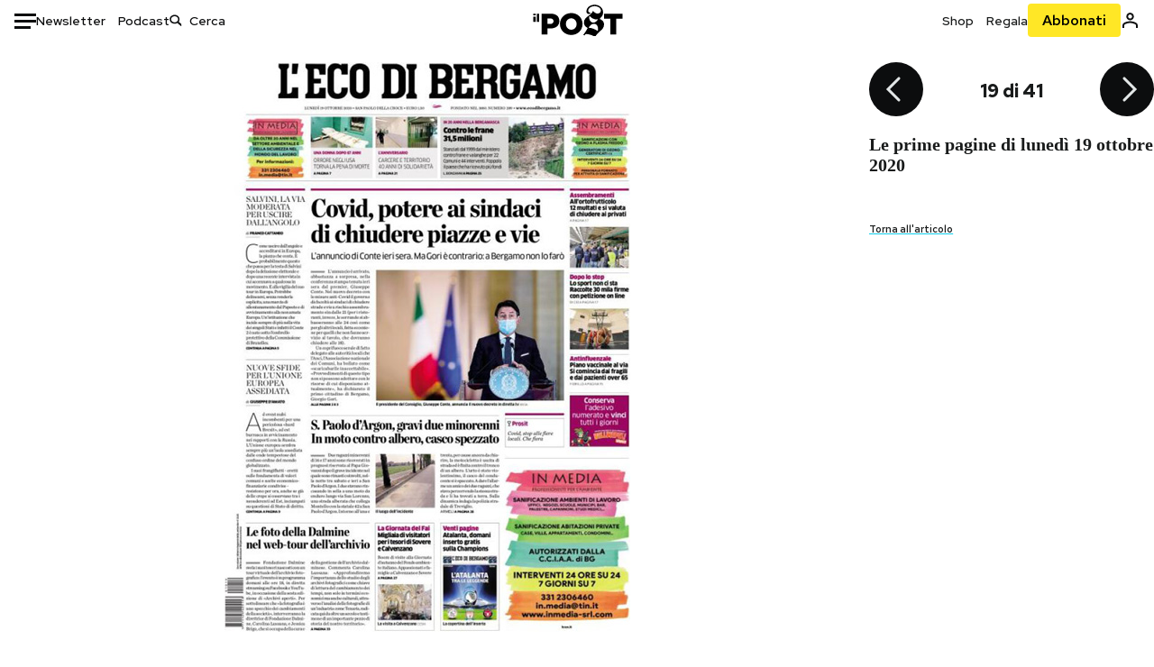

--- FILE ---
content_type: text/html; charset=utf-8
request_url: https://www.ilpost.it/2020/10/19/le-prime-pagine-di-oggi-2648/26_l_eco_di_bergamo-27/
body_size: 22678
content:
<!DOCTYPE html><html lang="it"><head><meta charSet="utf-8"/><meta name="viewport" content="width=device-width"/><link rel="canonical" href="https://www.ilpost.it/2020/10/19/le-prime-pagine-di-oggi-2648/26_l_eco_di_bergamo-27/"/><title>Le prime pagine di lunedì 19 ottobre 2020</title><meta name="description" content="Il nuovo DPCM sul coronavirus, la manifestazione a Parigi per il professore ucciso, e Calenda si candida a sindaco di Roma"/><link rel="shortcut icon" href="https://static-prod.cdnilpost.com/wp-content/uploads/favicon/favicon.ico"/><meta charSet="UTF-8"/><meta http-equiv="X-UA-Compatible" content="IE=Edge,chrome=1"/><meta name="viewport" content="width=device-width, initial-scale=1.0"/><meta name="facebook-domain-verification" content="slsnlbcm4qo9c07qj68ovcdlkbgcni"/><meta name="bitly-verification" content="41976f59b172"/><meta property="fb:admins" content="100006642246117"/><meta property="fb:admins" content="100008255266864"/><meta property="fb:admins" content="100001010538238"/><meta name="msapplication-TileImage" content="https://www.ilpost.it/wp-content/uploads/2017/09/cropped-ilpost-site-icon-270x270.png"/><meta name="robots" content="index, follow, max-image-preview:large, max-snippet:-1, max-video-preview:-1"/><meta property="og:locale" content="it_IT"/><meta property="og:type" content="article"/><meta property="og:title" content="Le prime pagine di lunedì 19 ottobre 2020"/><meta property="og:description" content="Il nuovo DPCM sul coronavirus, la manifestazione a Parigi per il professore ucciso, e Calenda si candida a sindaco di Roma"/><meta property="og:url" content="https://www.ilpost.it/2020/10/19/le-prime-pagine-di-oggi-2648/"/><meta property="og:site_name" content="Il Post"/><meta property="og:image" content="https://www.ilpost.it/wp-content/uploads/2020/10/corriere_apertura-7.jpg"/><meta property="og:image:width" content="1200"/><meta property="og:image:height" content="600"/><meta property="og:image:type" content="image/jpeg"/><meta name="twitter:card" content="summary_large_image"/><meta name="twitter:creator" content="@ilpost"/><meta name="twitter:site" content="@ilpost"/><meta property="article:publisher" content="https://www.facebook.com/ilpost"/><meta property="article:published_time" content="2020-10-19T07:11:34+02:00"/><link rel="shortcut icon" href="https://static-prod.cdnilpost.com/wp-content/uploads/favicon/favicon.ico"/><link rel="preconnect" href="//connect.facebook.net"/><link rel="apple-touch-icon" href="https://static-prod.cdnilpost.com/wp-content/uploads/favicon/apple-touch-icon.png"/><link rel="apple-touch-icon" sizes="57x57" href="https://static-prod.cdnilpost.com/wp-content/uploads/favicon/apple-touch-icon-57x57.png"/><link rel="apple-touch-icon" sizes="72x72" href="https://static-prod.cdnilpost.com/wp-content/uploads/favicon/apple-touch-icon-72x72.png"/><link rel="apple-touch-icon" sizes="76x76" href="https://static-prod.cdnilpost.com/wp-content/uploads/favicon/apple-touch-icon-76x76.png"/><link rel="apple-touch-icon" sizes="114x114" href="https://static-prod.cdnilpost.com/wp-content/uploads/favicon/apple-touch-icon-114x114.png"/><link rel="apple-touch-icon" sizes="120x120" href="https://static-prod.cdnilpost.com/wp-content/uploads/favicon/apple-touch-icon-120x120.png"/><link rel="apple-touch-icon" sizes="144x144" href="https://static-prod.cdnilpost.com/wp-content/uploads/favicon/apple-touch-icon-144x144.png"/><link rel="apple-touch-icon" sizes="152x152" href="https://static-prod.cdnilpost.com/wp-content/uploads/favicon/apple-touch-icon-152x152.png"/><link rel="apple-touch-icon" sizes="180x180" href="https://static-prod.cdnilpost.com/wp-content/uploads/favicon/apple-touch-icon-180x180.png"/><link rel="profile" href="http://gmpg.org/xfn/11"/><link rel="preconnect" href="https://www.google-analytics.com"/><link rel="preconnect" href="https://www.googletagmanager.com"/><link rel="icon" href="https://www.ilpost.it/wp-content/uploads/2017/09/cropped-ilpost-site-icon-32x32.png?x85328" sizes="32x32"/><link rel="icon" sizes="192x192" href="https://www.ilpost.it/wp-content/uploads/2017/09/cropped-ilpost-site-icon-192x192.png?x85328"/><link rel="apple-touch-icon" href="https://www.ilpost.it/wp-content/uploads/2017/09/cropped-ilpost-site-icon-180x180.png?x85328"/><script type="application/ld+json">{"@context":"https://schema.org","@type":"NewsArticle","headline":"Le prime pagine di lunedì 19 ottobre 2020","datePublished":"2020-10-19T07:11:34+02:00","dateModified":"2024-01-04T16:00:19.087118","description":"Il nuovo DPCM sul coronavirus, la manifestazione a Parigi per il professore ucciso, e Calenda si candida a sindaco di Roma","inLanguage":"it","mainEntityOfPage":{"@type":"WebPage","@id":"https://www.ilpost.it/2020/10/19/le-prime-pagine-di-oggi-2648/"},"image":{"@type":"ImageObject","@id":"https://www.ilpost.it/wp-content/uploads/2020/10/corriere_apertura-7.jpg","width":"800","height":"400"},"author":{"@type":"Person","@id":"Redazione"},"publisher":{"@type":"Organization","url":"https://www.ilpost.it","name":"Il Post","sameAs":"https://it.wikipedia.org/wiki/Il_Post","logo":{"@type":"ImageObject","url":"https://www.ilpost.it/wp-content/uploads/2019/02/26733403_1811817465517366_4401223562549259052_n-1.png"}},"isAccessibleForFree":true}</script><meta name="next-head-count" content="8"/><link rel="dns-prefetch" href="https://static-prod.cdnilpost.com/"/><link rel="preconnect" href="https://static-prod.cdnilpost.com/"/><link rel="preload" href="https://static-prod.cdnilpost.com/fonts/fonts.css" as="style"/><link rel="stylesheet" href="https://static-prod.cdnilpost.com/fonts/fonts.css"/><link rel="dns-prefetch preconnect" href="https://securepubads.g.doubleclick.net"/><link rel="preload" href="https://securepubads.g.doubleclick.net/tag/js/gpt.js" as="script"/><script defer="" type="text/javascript" src="https://static-prod.cdnilpost.com/widgets/eventbrite.js"></script><script async="" type="text/javascript" src="https://platform.twitter.com/widgets.js"></script><script id="theme-script" data-nscript="beforeInteractive">
    (function() {
      function applyTheme(theme) {
        document.documentElement.classList.remove('dark', 'light');
        if (theme === 'dark') {
          document.documentElement.classList.add('dark');
        } else if (theme === 'light') {
          document.documentElement.classList.add('light');
        }
      }
      const storedTheme = localStorage.getItem('theme');
      if (storedTheme !== null) {
        applyTheme(storedTheme);
      } else {
        const systemPrefersDark = window.matchMedia('(prefers-color-scheme: dark)').matches;
        const appliableTheme = "system" === "system"
          ? (systemPrefersDark ? 'dark' : 'light')
          : "system";
        applyTheme(appliableTheme);
        localStorage.setItem('theme', appliableTheme);
      }
    })();
  </script><link rel="preload" href="https://static-prod.ilpost.it/apps/single/_next/static/css/d9358f7ec5519519.css" as="style"/><link rel="stylesheet" href="https://static-prod.ilpost.it/apps/single/_next/static/css/d9358f7ec5519519.css" data-n-g=""/><link rel="preload" href="https://static-prod.ilpost.it/apps/single/_next/static/css/26e02f66cb150e5e.css" as="style"/><link rel="stylesheet" href="https://static-prod.ilpost.it/apps/single/_next/static/css/26e02f66cb150e5e.css" data-n-p=""/><link rel="preload" href="https://static-prod.ilpost.it/apps/single/_next/static/css/07ad0a02c15e667a.css" as="style"/><link rel="stylesheet" href="https://static-prod.ilpost.it/apps/single/_next/static/css/07ad0a02c15e667a.css" data-n-p=""/><noscript data-n-css=""></noscript><script defer="" nomodule="" src="https://static-prod.ilpost.it/apps/single/_next/static/chunks/polyfills-c67a75d1b6f99dc8.js"></script><script defer="" type="text/javascript" src="https://static-prod.cdnilpost.com/libs/manager-common-bi.js" data-nscript="beforeInteractive"></script><script defer="" type="text/javascript" src="https://static-prod.cdnilpost.com/libs/manager-common-app.js" data-nscript="beforeInteractive"></script><script src="https://static-prod.ilpost.it/apps/single/_next/static/chunks/webpack-6ad637f4a9f0f4a6.js" defer=""></script><script src="https://static-prod.ilpost.it/apps/single/_next/static/chunks/framework-40c9f8ea5f621f1c.js" defer=""></script><script src="https://static-prod.ilpost.it/apps/single/_next/static/chunks/main-702645ef45ac5a95.js" defer=""></script><script src="https://static-prod.ilpost.it/apps/single/_next/static/chunks/pages/_app-fbf70cca449e4556.js" defer=""></script><script src="https://static-prod.ilpost.it/apps/single/_next/static/chunks/e999873e-4a274eed2e0e9543.js" defer=""></script><script src="https://static-prod.ilpost.it/apps/single/_next/static/chunks/27922dfb-753499cac303426a.js" defer=""></script><script src="https://static-prod.ilpost.it/apps/single/_next/static/chunks/5a1939e3-5c681ea6a7d02403.js" defer=""></script><script src="https://static-prod.ilpost.it/apps/single/_next/static/chunks/aba5b40c-9ae1ef5fa21b4b76.js" defer=""></script><script src="https://static-prod.ilpost.it/apps/single/_next/static/chunks/a29ae703-86839aa0c3dcdb4a.js" defer=""></script><script src="https://static-prod.ilpost.it/apps/single/_next/static/chunks/264-613f119098d7e6b4.js" defer=""></script><script src="https://static-prod.ilpost.it/apps/single/_next/static/chunks/pages/index-32c2a59925f755b0.js" defer=""></script><script src="https://static-prod.ilpost.it/apps/single/_next/static/d-lsz---ag8tkUOsTsIwI/_buildManifest.js" defer=""></script><script src="https://static-prod.ilpost.it/apps/single/_next/static/d-lsz---ag8tkUOsTsIwI/_ssgManifest.js" defer=""></script></head><body class="single content post-2347566 mtype-post msubtype-prime-pagine all category-media tag-giornali tag-prime-pagine tag-quotidiani tag-rassegna-stampa"><div id="__next"><header class="_site-header_1kqmu_1"><div class="_header-container_1kqmu_20"><div class="row _row-container_1kqmu_37"><div class="col _header-left_1kqmu_50"><div class="_menu-button_1kqmu_75 "><svg xmlns="http://www.w3.org/2000/svg" width="24" height="24" viewBox="0 0 24 24"><path fill="#0c0d0e" d="M24 11v3H0v-3h24Zm-6 7v3H0v-3h18Zm6-14v3H0V4h24Z"></path></svg></div><div class="_header-left-links_1kqmu_59"><a href="/newsletter/" class="_header-left-link_fv8mp_1">Newsletter</a><a href="/podcasts/" class="_header-left-link_fv8mp_1">Podcast</a></div><div class="_header-search_1kqmu_67"><div class="_search-box_1kqmu_67"><form name="" action="/cerca/" class="_search-form_1df8o_1"><button type="submit" class="_search-submit_1df8o_34" aria-label="Cerca"><svg xmlns="http://www.w3.org/2000/svg" width="14" height="13" fill="none" viewBox="0 0 14 13"><path d="m12.9529 11.5688-.3585.32-3.78515-3.37774c-.8367.65778-1.91247 1.06666-3.12768 1.06666C3.09176 9.57772 1 7.71106 1 5.39995c0-2.31112 2.09176-4.17778 4.68157-4.17778 2.5898 0 4.68153 1.86666 4.68153 4.17778 0 1.06666-.45816 2.04444-1.19526 2.79111l3.78506 3.37774Z"></path><path fill="#0c0d0e" d="m12.5944 11.8888-.5178.5802.5178.462.5177-.462-.5177-.5802ZM8.80925 8.51106l.51775-.58018-.48612-.43381-.51221.40268.48058.61131Zm.35859-.32-.55338-.54629-.57451.58197.61015.54449.51774-.58017Zm3.26736 2.79764-.3586.32 1.0355 1.1603.3586-.32-1.0355-1.1603Zm.6769.32L9.327 7.93088 8.29151 9.09123 12.0766 12.469l1.0355-1.1603ZM8.32867 7.89975c-.70356.5531-1.61107.90037-2.6471.90037v1.55518c1.3944 0 2.63842-.47048 3.60827-1.23293l-.96117-1.22262Zm-2.6471.90037c-2.24596 0-3.90397-1.5994-3.90397-3.40017H.2224c0 2.82144 2.52552 4.95535 5.45917 4.95535V8.80012ZM1.7776 5.39995c0-1.80078 1.65801-3.40018 3.90397-3.40018V.444568C2.74792.444568.2224 2.5785.2224 5.39995h1.5552Zm3.90397-3.40018c2.24596 0 3.90397 1.5994 3.90397 3.40018h1.55516c0-2.82145-2.52548-4.955382-5.45913-4.955382V1.99977Zm3.90397 3.40018c0 .8361-.35823 1.62401-.97108 2.24482l1.10676 1.09258c.86138-.87253 1.41948-2.04018 1.41948-3.3374H9.58554ZM8.6501 8.77123l3.7851 3.37777 1.0355-1.1603-3.78511-3.37782L8.6501 8.77123Z"></path></svg></button><input type="text" name="qs" placeholder="Cerca" class="_search-input_1df8o_9" value=""/></form></div></div></div><div class="col _header-center_1kqmu_84"><a href="/" class="_logo_1kqmu_93" aria-label="Il Post"><svg xmlns="http://www.w3.org/2000/svg" width="103" height="35" fill="none" viewBox="0 0 214 76"><path fill="#2a2522" d="M97.4012 59.6176c-1.5931.7261-3.3543 1.0896-5.2845 1.0896-1.9294 0-3.691-.3742-5.2832-1.1253-1.593-.7498-2.9561-1.7532-4.0892-3.0129-1.1348-1.2575-2.0148-2.7084-2.6429-4.3561-.6268-1.6439-.9396-3.3863-.9396-5.2253v-.1459c0-1.839.2999-3.5819.9036-5.2265.6023-1.6447 1.4712-3.0853 2.6047-4.3196 1.1352-1.2347 2.4867-2.2144 4.0548-2.941 1.5677-.7256 3.3174-1.0887 5.2481-1.0887 1.9294 0 3.691.3756 5.284 1.1262 1.5922.7511 2.967 1.7541 4.125 3.0116 1.157 1.2588 2.051 2.7123 2.678 4.3566.627 1.6451.942 3.388.942 5.2273v.1447c0 1.8398-.315 3.5814-.942 5.2253-.627 1.6464-1.496 3.0865-2.605 4.3203-1.111 1.2343-2.4612 2.2145-4.0538 2.9397Zm-16.219 11.7243c3.3199 1.3794 6.9285 2.0698 10.8272 2.0698 3.897 0 7.5056-.6904 10.8256-2.0698 3.321-1.3789 6.209-3.2665 8.662-5.6614 2.454-2.3958 4.367-5.2024 5.739-8.4212 1.371-3.2183 2.058-6.6429 2.058-10.2717v-.1459c0-3.6292-.687-7.0413-2.058-10.2364-1.372-3.1942-3.26-5.9759-5.666-8.3475-2.408-2.3708-5.27-4.2476-8.59-5.6262-3.3199-1.3798-6.9286-2.0689-10.8268-2.0689-3.897 0-7.5061.6891-10.826 2.0689-3.3212 1.3786-6.2078 3.2662-8.6628 5.6615-2.4536 2.3962-4.3667 5.2028-5.7379 8.4224-1.3717 3.2179-2.0569 6.6417-2.0569 10.2721v.1447c0 3.6297.6852 7.0418 2.0569 10.2356 1.3712 3.1937 3.2589 5.978 5.6663 8.3492 2.4052 2.3716 5.269 4.2459 8.5894 5.6248ZM47.2315 45.0853c-1.4262 1.1732-3.3937 1.7596-5.9035 1.7596h-6.6635v-13.284h6.5903c2.5589 0 4.5505.563 5.9767 1.6871 1.4229 1.124 2.1354 2.7649 2.1354 4.9189v.144c0 2.0112-.7125 3.603-2.1354 4.7744Zm-4.8901-23.0942H20.6136v49.9922h14.0509V57.6995h6.9528c3.1375 0 6.0473-.3801 8.7281-1.1423 2.6791-.76 4.9844-1.9035 6.9161-3.4275 1.9309-1.5236 3.4398-3.4043 4.5273-5.6421 1.0857-2.2375 1.6299-4.8329 1.6299-7.7842v-.1437c0-2.7607-.496-5.2362-1.4866-7.427-.9893-2.1896-2.4018-4.036-4.2366-5.535-1.8348-1.5002-4.0563-2.642-6.663-3.4279-2.6067-.7864-5.5041-1.1787-8.6911-1.1787ZM186.161 34.1319h-15.212V21.9911h44.471v12.1408h-15.209v37.8514h-14.05V34.1319ZM6.31675 26.2761H.587891v-4.285H6.31675v4.285Zm0 15.7119H.587891V29.1328H6.31675V41.988Zm2.86443 0H14.91V21.9911H9.18118V41.988Z"></path><path fill="#14b6d1" d="M148.429.565918c5.481 0 10.745 1.928282 14.534 5.353812 3.524 3.1847 5.782 7.65907 5.782 13.09737 0 6.7917-2.933 9.8388-5.426 12.4056-1.14 1.1735-2.201 2.2228-2.719 3.5733 2.816.7018 5.351 2.3119 7.214 4.4867 1.986 2.3192 3.207 5.2772 3.207 8.4561 0 7.7388-3.682 11.1072-8.971 15.8219-3.6 3.209-7.949 7.08-12.275 13.6173-.138.2083-.273.4156-.407.6219-.198-.1544-.392-.2981-.58-.4301-4.251-2.9837-14.867-6.3957-19.859-6.3957-2.371 0-3.612.9484-4.752 2.9197l-.162.2885-3.121-.931c4.081-5.2237 7.861-10.8997 10.769-16.917-2.714-1.4074-5.079-3.1242-6.725-5.3464-1.536-2.0742-2.458-4.5867-2.458-7.7075 0-6.7911 4.354-11.0115 9.371-14.9337l.369-.2865.883-.6793 1.425-1.0868c3.854-2.9448 7.659-5.9653 9.458-10.2652.159-.3802.301-.7653.426-1.1542.247.3306.503.6539.765.9694 2.568 3.0939 5.946 5.7251 9.969 5.7251 2.272 0 4.525-.6243 6.117-1.9913 1.322-1.1354 2.164-2.7906 2.164-5.0017 0-3.261-1.679-5.68339-4.014-7.39643-3.211-2.35624-7.657-3.40072-10.984-3.40072-3.874 0-7.717 1.11069-10.643 3.0501-2.649 1.75569-4.551 4.19485-4.946 7.12065-.231 1.7185.419 3.0888 1.302 4.0578.89.976 2.238 1.2772 3.727 1.2772.412 0 .813-.0231 1.197-.0769-.149.4291-.354.8464-.622 1.2289-1.059 1.5152-2.938 2.242-4.154 2.242-1.911 0-3.209-.731-4.08-1.7318-1.189-1.366-1.565-3.2848-1.533-4.6485.111-4.7497 2.281-8.68312 5.754-11.45955 3.562-2.84756 8.511-4.473032 13.998-4.473032ZM146.886 46.4527c-2.697 0-5.364 1.1485-7.666 2.9063-2.27 1.7331-4.189 4.0637-5.436 6.5263 7.844.2861 15.211 3.5041 21.913 7.775.794-1.3684 1.002-3.0693 1.002-4.6016 0-3.4358-.906-6.8495-2.82-9.2704-1.603-2.027-3.922-3.3356-6.993-3.3356Zm-10.518-18.6415c-.323.2605-.553.6022-.719.9815-.35.7988-.433 1.7584-.433 2.6181 0 3.0199 1.151 6.2814 3.136 8.6771 1.716 2.0704 4.065 3.4969 6.851 3.4969 2.464 0 4.896-1.1718 6.976-2.8735 1.861-1.522 3.445-3.475 4.52-5.45-1.377.5-2.958.7224-4.44.7224-5.943 0-11.899-3.7955-15.891-8.1725Z"></path></svg></a></div><div class="col _header-right_1kqmu_108"><div class="col-xs-5 _header-right-links_1kqmu_116"><a href="https://abbonati.ilpost.it/negozio/" class="_header-right-link_1b8c4_1" id="link_shop_header">Shop</a><a href="https://abbonati.ilpost.it/regala-il-post/" class="_header-right-link_1b8c4_1" id="link_regalo_header">Regala</a></div><div class="col-xs-3 _subscribe-button-container_1kqmu_131"><a href="https://abbonati.ilpost.it" id="button_abbonamento_header" data-ga="click" data-ga-event="button_abbonamento" class="_subscribe-button_19e5e_1" aria-label="Abbonati al Post">Abbonati</a></div><div class="col-xs-1 _user-status_1kqmu_139"><a href="" rel="nofollow" id="icon_login_header" aria-label="Accedi"><svg xmlns="http://www.w3.org/2000/svg" width="21" height="21" viewBox="0 0 24 24"><path fill="#0c0d0e" d="M21.6 17.9997v3.6h-2.28v-3.6c0-.72-3.72-2.52-7.32-2.52-3.59998 0-7.31998 1.8-7.31998 2.52v3.6h-2.28v-3.6c0-3.24 6.36001-4.8 9.59998-4.8 3.24 0 9.6 1.56 9.6 4.8Z"></path><path fill="#0c0d0e" d="M12 4.6799c1.44 0 2.52 1.08 2.52 2.52s-1.08 2.52-2.52 2.52-2.51999-1.08-2.51999-2.52S10.56 4.6799 12 4.6799Zm0-2.28c-2.63999 0-4.79999 2.16-4.79999 4.8 0 2.64 2.16 4.8 4.79999 4.8 2.64 0 4.8-2.16 4.8-4.8 0-2.64-2.16-4.8-4.8-4.8Z"></path></svg></a></div></div></div><nav class="_main-menu_1s4c7_1 "><ul><li class="_sidebar-search_1s4c7_37"><form name="" action="https://ilpost.it/cerca/" class="_search-form_1e0mi_1"><input type="text" name="qs" placeholder="Cerca" class="_search-input_1e0mi_6 _old-version_1e0mi_20" value=""/><button type="submit" class="_search-submit_1e0mi_30" aria-label="Cerca"><svg xmlns="http://www.w3.org/2000/svg" width="20" height="18" fill="none" viewBox="0 0 14 13"><path d="m12.9529 11.5688-.3585.32-3.78515-3.37774c-.8367.65778-1.91247 1.06666-3.12768 1.06666C3.09176 9.57772 1 7.71106 1 5.39995c0-2.31112 2.09176-4.17778 4.68157-4.17778 2.5898 0 4.68153 1.86666 4.68153 4.17778 0 1.06666-.45816 2.04444-1.19526 2.79111l3.78506 3.37774Z"></path><path fill="#0c0d0e" d="m12.5944 11.8888-.5178.5802.5178.462.5177-.462-.5177-.5802ZM8.80925 8.51106l.51775-.58018-.48612-.43381-.51221.40268.48058.61131Zm.35859-.32-.55338-.54629-.57451.58197.61015.54449.51774-.58017Zm3.26736 2.79764-.3586.32 1.0355 1.1603.3586-.32-1.0355-1.1603Zm.6769.32L9.327 7.93088 8.29151 9.09123 12.0766 12.469l1.0355-1.1603ZM8.32867 7.89975c-.70356.5531-1.61107.90037-2.6471.90037v1.55518c1.3944 0 2.63842-.47048 3.60827-1.23293l-.96117-1.22262Zm-2.6471.90037c-2.24596 0-3.90397-1.5994-3.90397-3.40017H.2224c0 2.82144 2.52552 4.95535 5.45917 4.95535V8.80012ZM1.7776 5.39995c0-1.80078 1.65801-3.40018 3.90397-3.40018V.444568C2.74792.444568.2224 2.5785.2224 5.39995h1.5552Zm3.90397-3.40018c2.24596 0 3.90397 1.5994 3.90397 3.40018h1.55516c0-2.82145-2.52548-4.955382-5.45913-4.955382V1.99977Zm3.90397 3.40018c0 .8361-.35823 1.62401-.97108 2.24482l1.10676 1.09258c.86138-.87253 1.41948-2.04018 1.41948-3.3374H9.58554ZM8.6501 8.77123l3.7851 3.37777 1.0355-1.1603-3.78511-3.37782L8.6501 8.77123Z"></path></svg></button></form></li><li class="_menu-section-header_1s4c7_41"><a href="https://www.ilpost.it"><svg xmlns="http://www.w3.org/2000/svg" width="21" height="21" fill="none" viewBox="0 0 24 24"><path fill="#0c0d0e" d="M12 1C5.95 1 1 5.95 1 12s4.95 11 11 11 11-4.95 11-11S18.05 1 12 1Zm-1.1 19.69C6.61 20.14 3.2 16.4 3.2 12c0-.66.11-1.32.22-1.98L8.7 15.3v1.1c0 1.21.99 2.2 2.2 2.2v2.09Zm7.59-2.75c-.33-.88-1.1-1.54-2.09-1.54h-1.1v-3.3c0-.66-.44-1.1-1.1-1.1H7.6V9.8h2.2c.66 0 1.1-.44 1.1-1.1V6.5h2.2c1.21 0 2.2-.99 2.2-2.2v-.44c3.19 1.32 5.5 4.51 5.5 8.14 0 2.31-.88 4.4-2.31 5.94Z"></path></svg>Home</a><ul class="_home-menu_d9ck1_1"><li class="_second-level-menu_d9ck1_10"><a href="https://www.ilpost.it/italia/" class="_menu-item_1gx6z_1 ">Italia</a></li><li class="_second-level-menu_d9ck1_10"><a href="https://www.ilpost.it/mondo/" class="_menu-item_1gx6z_1 ">Mondo</a></li><li class="_second-level-menu_d9ck1_10"><a href="https://www.ilpost.it/politica/" class="_menu-item_1gx6z_1 ">Politica</a></li><li class="_second-level-menu_d9ck1_10"><a href="https://www.ilpost.it/tecnologia/" class="_menu-item_1gx6z_1 ">Tecnologia</a></li><li class="_second-level-menu_d9ck1_10"><a href="https://www.ilpost.it/internet/" class="_menu-item_1gx6z_1 ">Internet</a></li><li class="_second-level-menu_d9ck1_10"><a href="https://www.ilpost.it/scienza/" class="_menu-item_1gx6z_1 ">Scienza</a></li><li class="_second-level-menu_d9ck1_10"><a href="https://www.ilpost.it/cultura/" class="_menu-item_1gx6z_1 ">Cultura</a></li><li class="_second-level-menu_d9ck1_10"><a href="https://www.ilpost.it/economia/" class="_menu-item_1gx6z_1 ">Economia</a></li><li class="_second-level-menu_d9ck1_10"><a href="https://www.ilpost.it/sport/" class="_menu-item_1gx6z_1 ">Sport</a></li><li class="_second-level-menu_d9ck1_10"><a href="https://www.ilpost.it/moda/" class="_menu-item_1gx6z_1 ">Moda</a></li><li class="_second-level-menu_d9ck1_10"><a href="https://www.ilpost.it/libri/" class="_menu-item_1gx6z_1 ">Libri</a></li><li class="_second-level-menu_d9ck1_10"><a href="https://www.ilpost.it/consumismi/" class="_menu-item_1gx6z_1 ">Consumismi</a></li><li class="_second-level-menu_d9ck1_10"><a href="https://www.ilpost.it/storie-idee/" class="_menu-item_1gx6z_1 ">Storie/Idee</a></li><li class="_second-level-menu_d9ck1_10"><a href="https://www.ilpost.it/ok-boomer/" class="_menu-item_1gx6z_1 ">Ok Boomer!</a></li><li class="_second-level-menu_d9ck1_10"><a href="https://www.ilpost.it/media/" class="_menu-item_1gx6z_1 ">Media</a></li><li class="_second-level-menu_d9ck1_10"><a href="https://www.ilpost.it/europa/" class="_menu-item_1gx6z_1 ">Europa</a></li><li class="_second-level-menu_d9ck1_10"><a href="https://www.ilpost.it/altrecose/" class="_menu-item_1gx6z_1 ">Altrecose</a></li></ul><ul id="menu-navi-main" class="menu"></ul></li><li class="_menu-section-header_1s4c7_41"><a href="https://www.ilpost.it/podcasts/"><svg xmlns="http://www.w3.org/2000/svg" width="21" height="21" viewBox="0 0 24 24"><path fill="#0c0d0e" d="M12.5 14.8947c2.0643 0 3.6429-1.5052 3.6429-3.4736V4.47368C16.1429 2.50526 14.5643 1 12.5 1c-2.0643 0-3.64286 1.50526-3.64286 3.47368v6.94742c0 1.9684 1.57856 3.4736 3.64286 3.4736Zm0 2.4316c-3.4 0-6.43571-2.4316-6.43571-5.9052H4c0 3.9368 3.27857 7.1789 7.2857 7.7578V23h2.4286v-3.8211C17.7214 18.6 21 15.3579 21 11.4211h-2.0643c0 3.4736-3.0357 5.9052-6.4357 5.9052Z"></path></svg>Podcast</a></li><li class="_menu-section-header_1s4c7_41"><a href="https://www.ilpost.it/newsletter"><svg xmlns="http://www.w3.org/2000/svg" width="21" height="21" viewBox="0 0 24 24"><path fill="#0c0d0e" d="M20 3.5c1.6569 0 3 1.34315 3 3v11c0 1.6569-1.3431 3-3 3H4c-1.65685 0-3-1.3431-3-3v-11c0-1.65685 1.34315-3 3-3h16Zm0 2H4c-.3423 0-.64444.17199-.8247.43427l8.827 5.39473 8.8496-5.35305C20.6758 5.69036 20.3601 5.5 20 5.5Zm1 2.7239-8.4824 5.1317c-.3196.1934-.7204.1925-1.0391-.0024L3 8.17114V17.5c0 .5523.44772 1 1 1h16c.5523 0 1-.4477 1-1V8.2239Z"></path></svg>Newsletter</a></li><li class="_menu-section-header_1s4c7_41"><a href="https://www.ilpost.it/preferiti/"><svg xmlns="http://www.w3.org/2000/svg" width="21" height="21" viewBox="0 0 24 24"><path fill="#0c0d0e" d="M20 2.9918C20 1.8975 19.096 1 17.9932 1H6.00685C4.90117 1 4 1.88821 4 2.9918v18.9006l.00525.108c.07281.7453.89033 1.2597 1.61797.7872L12 18.647l6.3768 4.1406c.7289.4734 1.6232-.0757 1.6232-.8952V2.9918Zm-2.0057.00858c.0021.00093.0057.00252.0057-.00858V20.159l-5.4554-3.5431L12 16.2622l-.5446.3537L6 20.158V2.99603C6.00012 2.9996 6.00107 3 6.00685 3H17.9932c.0002 0 .0006.00017.0011.00038ZM6 2.99603V2.9918c0 .00063 0 .00121-.00001.00175-.00001.00096-.00001.00178.00001.00248Z"></path></svg>I miei preferiti</a></li><li class="_menu-section-header_1s4c7_41"><a href="https://www.ilpost.it/negozio/"><svg xmlns="http://www.w3.org/2000/svg" width="21" height="21" viewBox="0 0 24 24"><path fill="#0c0d0e" fill-rule="evenodd" d="M16.9671 5.78939C17.0064 3.1706 14.7725 1.03656 12.0136 1c-2.78535.03656-5.01918 2.1706-4.97976 4.80435l-.00003 1.19556H2.5V18.7568c0 1.7911 1.45199 3.2431 3.2431 3.2431h12.5138c1.7911 0 3.2431-1.452 3.2431-3.2431V6.99991h-4.5329V5.78939Zm-2 3.21052v1.63159c0 .5523.4477 1 1 1 .5522 0 1-.4477 1-1V8.99991H19.5v9.75689c0 .6866-.5566 1.2431-1.2431 1.2431H5.7431l-.1271-.0064c-.62684-.0637-1.116-.5931-1.116-1.2367V8.99991h2.53377l-.00004 1.63159c0 .5523.44772 1 1 1 .55229 0 1-.4477 1-1V8.99991h5.93337Zm0-2 .0001-1.22549c.0223-1.49355-1.2952-2.75227-2.9536-2.7746-1.6848.02233-3.00234 1.28105-2.97987 2.78957v1.21052h5.93337Z" clip-rule="evenodd"></path></svg>Shop</a></li><li class="_menu-section-header_1s4c7_41"><a href="https://www.ilpost.it/calendario/"><svg width="20px" height="19px" viewBox="0 0 20 19" version="1.1" xmlns="http://www.w3.org/2000/svg"><g id="Page-1" stroke="none" stroke-width="1" fill="none" fill-rule="evenodd"><g id="Artboard" transform="translate(-72, -789)" fill="#0c0d0e" fill-rule="nonzero"><g id="ICN-Calendar-Outline" transform="translate(73, 790)"><path d="M12.375,-1 C12.9272847,-1 13.375,-0.55228475 13.375,0 L13.375,1 L15.75,1 C17.5086787,1 19,2.24275204 19,3.875 L19,15.125 C19,16.7572691 17.5086885,18 15.75,18 L2.25,18 C0.491283167,18 -1,16.7572774 -1,15.125 L-1,3.875 C-1,2.24274373 0.491293054,1 2.25,1 L4.625,1 L4.625,0 C4.625,-0.55228475 5.07271525,-1 5.625,-1 C6.17728475,-1 6.625,-0.55228475 6.625,0 L6.625,1 L11.375,1 L11.375,0 C11.375,-0.55228475 11.8227153,-1 12.375,-1 Z M17,9 L1,9 L1,15.125 C1,15.5638275 1.52341266,16 2.25,16 L15.75,16 C16.4765633,16 17,15.5638128 17,15.125 L17,9 Z M11.375,3 L6.625,3 L6.625,4 C6.625,4.55228475 6.17728475,5 5.625,5 C5.07271525,5 4.625,4.55228475 4.625,4 L4.625,3 L2.25,3 C1.52342608,3 1,3.43618824 1,3.875 L1,7 L17,7 L17,3.875 C17,3.43620295 16.4765498,3 15.75,3 L13.375,3 L13.375,4 C13.375,4.55228475 12.9272847,5 12.375,5 C11.8227153,5 11.375,4.55228475 11.375,4 L11.375,3 Z"></path></g></g></g></svg>Calendario</a></li><li class="_menu-section-header_1s4c7_41"><a href=""><svg xmlns="http://www.w3.org/2000/svg" width="21" height="21" viewBox="0 0 24 24"><path fill="#0c0d0e" d="M21.6 17.9997v3.6h-2.28v-3.6c0-.72-3.72-2.52-7.32-2.52-3.59998 0-7.31998 1.8-7.31998 2.52v3.6h-2.28v-3.6c0-3.24 6.36001-4.8 9.59998-4.8 3.24 0 9.6 1.56 9.6 4.8Z"></path><path fill="#0c0d0e" d="M12 4.6799c1.44 0 2.52 1.08 2.52 2.52s-1.08 2.52-2.52 2.52-2.51999-1.08-2.51999-2.52S10.56 4.6799 12 4.6799Zm0-2.28c-2.63999 0-4.79999 2.16-4.79999 4.8 0 2.64 2.16 4.8 4.79999 4.8 2.64 0 4.8-2.16 4.8-4.8 0-2.64-2.16-4.8-4.8-4.8Z"></path></svg>Area Personale</a><ul><li><a href="">Entra</a></li></ul></li></ul></nav></div></header><script type="text/javascript">window._ilpost_datalayer =  {"pageMainCategory":"Media","pageType":"fotogallery","pageTitle":"Le prime pagine di lunedì 19 ottobre 2020","pageMtype":"post","pageMsubType":"prime-pagine","pageCategory":["media"],"pageAttributes":["giornali","prime-pagine","quotidiani","rassegna-stampa"],"postID":2347566,"adult":"0","brand":"ilpost","channel":"Media,Televisione","bs-channel":"Media,Televisione","isApp":"0"};</script><script type="text/javascript">var __CONTEXT__ =  {"pageMainCategory":"Media","pageType":"fotogallery","pageTitle":"Le prime pagine di lunedì 19 ottobre 2020","pageMtype":"post","pageMsubType":"prime-pagine","pageCategory":["media"],"pageAttributes":["giornali","prime-pagine","quotidiani","rassegna-stampa"],"postID":2347566,"adult":"0","brand":"ilpost","channel":"Media,Televisione","bs-channel":"Media,Televisione","isApp":"0"};</script><div data-id="interstitial@desktop@ros" data-format="interstitial" data-device="desktop" data-section="ros" data-ilpostadv-hb="true" data-is-app="false" class="adv-hb_ilpost-adv-hb__eFyXJ undefined "><script type="text/ad-init" data-ad--id="interstitial@desktop@ros" data-ad="true" data-ad--source="ilpost.it" data-ad--format="interstitial" data-ad--device="desktop" data-ad--section="ros" data-ad--size-fluid="true" data-ad--render--async-html="true" data--context="true" data--channel="Media,Televisione" data--visibility="anonymous"></script></div><div data-id="interstitial@mobile@ros" data-format="interstitial" data-device="mobile" data-section="ros" data-ilpostadv-hb="true" data-is-app="false" class="adv-hb_ilpost-adv-hb__eFyXJ undefined "><script type="text/ad-init" data-ad--id="interstitial@mobile@ros" data-ad="true" data-ad--source="ilpost.it" data-ad--format="interstitial" data-ad--device="mobile" data-ad--section="ros" data-ad--size-fluid="true" data-ad--render--async-html="true" data--context="false" data--channel="Media,Televisione" data--visibility="anonymous"></script></div><div data-id="skin@mobile@ros" data-format="skin" data-device="mobile" data-section="ros" data-ilpostadv-hb="true" data-is-app="false" data-refresh-in-gallery="true" class="adv-hb_ilpost-adv-hb__eFyXJ adv-hb_ilpost-adv-hb-skin__20Xn_ "><script type="text/ad-init" data-ad--id="skin@mobile@ros" data-ad="true" data-ad--source="ilpost.it" data-ad--format="skin" data-ad--device="mobile" data-ad--section="ros" data-ad--size-fluid="true" data-ad--render--async-html="true" data--context="false" data--channel="Media,Televisione" data--visibility="anonymous"></script></div><div data-id="skin@desktop@ros" data-format="skin" data-device="desktop" data-section="ros" data-ilpostadv-hb="true" data-is-app="false" data-refresh-in-gallery="true" class="adv-hb_ilpost-adv-hb__eFyXJ adv-hb_ilpost-adv-hb-skin__20Xn_ "><script type="text/ad-init" data-ad--id="skin@desktop@ros" data-ad="true" data-ad--source="ilpost.it" data-ad--format="skin" data-ad--device="desktop" data-ad--section="ros" data-ad--size-fluid="true" data-ad--render--async-html="true" data--context="false" data--channel="Media,Televisione" data--visibility="anonymous"></script></div><div id="mapp_header_box" class="adv-mapp_mapp__sXmhC widget widget_mapp_widget"></div><div id="ilpost_gam_header_box" class="adv_gam adv-gam_adv_ilpost__kDvYt"></div><div id="main"><script type="text/javascript">var ilpostnew = {"post_id":2347566,"ajax_url":"https://www.ilpost.it/wp-admin/admin-ajax.php","login_url":"/wp-login.php?redirect_to=https://www.ilpost.it/2020/10/19/le-prime-pagine-di-oggi-2648/","advProvider":"citynews","postCommentStatus":"close"};</script><main class="container index_gallery-container__pAFeb index_with-galleries__AcPcU" id="index_main-content__nZYrw"><div class="loader_loader__jfbhs"><svg xmlns="http://www.w3.org/2000/svg" width="32" height="32" viewBox="0 0 512 512"><path fill="#fff" d="M275.682 147.999c0 10.864-8.837 19.661-19.682 19.661-10.875 0-19.681-8.796-19.681-19.661V51.364c0-10.885 8.806-19.661 19.681-19.661 10.844 0 19.682 8.776 19.682 19.661v96.635zm0 312.616c0 10.865-8.837 19.682-19.682 19.682-10.875 0-19.681-8.817-19.681-19.682v-96.604c0-10.885 8.806-19.681 19.681-19.681 10.844 0 19.682 8.796 19.682 19.682v96.604zM147.978 236.339c10.885 0 19.681 8.755 19.681 19.641 0 10.885-8.796 19.702-19.681 19.702H51.354c-10.864 0-19.661-8.817-19.661-19.702 0-10.885 8.796-19.641 19.661-19.641h96.624zm312.637 0c10.865 0 19.682 8.755 19.682 19.641 0 10.885-8.817 19.702-19.682 19.702h-96.584c-10.885 0-19.722-8.817-19.722-19.702 0-10.885 8.837-19.641 19.722-19.641h96.584zm-267.069-70.636c7.69 7.66 7.68 20.142 0 27.822-7.701 7.701-20.162 7.701-27.853.02l-68.311-68.322c-7.68-7.701-7.68-20.142 0-27.863 7.68-7.68 20.121-7.68 27.822 0l68.342 68.342zm221.051 221.072c7.7 7.68 7.7 20.163.021 27.863-7.7 7.659-20.142 7.659-27.843-.062l-68.311-68.26c-7.68-7.7-7.68-20.204 0-27.863 7.68-7.7 20.163-7.7 27.842 0l68.291 68.322zm-248.903-68.311c7.69-7.7 20.153-7.7 27.853 0 7.68 7.659 7.69 20.163 0 27.863l-68.342 68.322c-7.67 7.659-20.142 7.659-27.822-.062-7.68-7.68-7.68-20.122 0-27.801l68.311-68.322zM386.775 97.362c7.7-7.68 20.142-7.68 27.822 0 7.7 7.68 7.7 20.183.021 27.863l-68.322 68.311c-7.68 7.68-20.163 7.68-27.843-.02-7.68-7.68-7.68-20.162 0-27.822l68.322-68.332z"></path></svg></div></main></div><div class="index_main-content__after___Xmr_"></div><div id="mapp_sticky_footer" class="adv-mapp_mapp__sXmhC widget widget_mapp_widget"></div><div id="ilpost_gam_sticky_footer" class="adv_gam adv-gam_adv_ilpost__kDvYt"></div><div id="ilpost_gam_pixel" class="adv_gam adv-gam_adv_ilpost__kDvYt"></div><footer class="footer-minimal _footer_k8706_1"><div class="_container_k8706_19"><div class="_footer-row_k8706_26"><div class="_col-logo_k8706_50"><a href="/" aria-label="Il Post"><svg xmlns="http://www.w3.org/2000/svg" width="102" height="36" fill="none" viewBox="0 0 214 76"><path fill="#2A2522" d="M97.4012 59.6176c-1.5931.7261-3.3543 1.0896-5.2845 1.0896-1.9294 0-3.691-.3742-5.2832-1.1253-1.593-.7498-2.9561-1.7532-4.0892-3.0129-1.1348-1.2575-2.0148-2.7084-2.6429-4.3561-.6268-1.6439-.9396-3.3863-.9396-5.2253v-.1459c0-1.839.2999-3.5819.9036-5.2265.6023-1.6447 1.4712-3.0853 2.6047-4.3196 1.1352-1.2347 2.4867-2.2144 4.0548-2.941 1.5677-.7256 3.3174-1.0887 5.2481-1.0887 1.9294 0 3.691.3756 5.284 1.1262 1.5922.7511 2.967 1.7541 4.125 3.0116 1.157 1.2588 2.051 2.7123 2.678 4.3566.627 1.6451.942 3.388.942 5.2273v.1447c0 1.8398-.315 3.5814-.942 5.2253-.627 1.6464-1.496 3.0865-2.605 4.3203-1.111 1.2343-2.4612 2.2145-4.0538 2.9397Zm-16.219 11.7243c3.3199 1.3794 6.9285 2.0698 10.8272 2.0698 3.897 0 7.5056-.6904 10.8256-2.0698 3.321-1.3789 6.209-3.2665 8.662-5.6614 2.454-2.3958 4.367-5.2024 5.739-8.4212 1.371-3.2183 2.058-6.6429 2.058-10.2717v-.1459c0-3.6292-.687-7.0413-2.058-10.2364-1.372-3.1942-3.26-5.9759-5.666-8.3475-2.408-2.3708-5.27-4.2476-8.59-5.6262-3.3199-1.3798-6.9286-2.0689-10.8268-2.0689-3.897 0-7.5061.6891-10.826 2.0689-3.3212 1.3786-6.2078 3.2662-8.6628 5.6615-2.4536 2.3962-4.3667 5.2028-5.7379 8.4224-1.3717 3.2179-2.0569 6.6417-2.0569 10.2721v.1447c0 3.6297.6852 7.0418 2.0569 10.2356 1.3712 3.1937 3.2589 5.978 5.6663 8.3492 2.4052 2.3716 5.269 4.2459 8.5894 5.6248ZM47.2315 45.0853c-1.4262 1.1732-3.3937 1.7596-5.9035 1.7596h-6.6635v-13.284h6.5903c2.5589 0 4.5505.563 5.9767 1.6871 1.4229 1.124 2.1354 2.7649 2.1354 4.9189v.144c0 2.0112-.7125 3.603-2.1354 4.7744Zm-4.8901-23.0942H20.6136v49.9922h14.0509V57.6995h6.9528c3.1375 0 6.0473-.3801 8.7281-1.1423 2.6791-.76 4.9844-1.9035 6.9161-3.4275 1.9309-1.5236 3.4398-3.4043 4.5273-5.6421 1.0857-2.2375 1.6299-4.8329 1.6299-7.7842v-.1437c0-2.7607-.496-5.2362-1.4866-7.427-.9893-2.1896-2.4018-4.036-4.2366-5.535-1.8348-1.5002-4.0563-2.642-6.663-3.4279-2.6067-.7864-5.5041-1.1787-8.6911-1.1787ZM186.161 34.1319h-15.212V21.9911h44.471v12.1408h-15.209v37.8514h-14.05V34.1319ZM6.31675 26.2761H.587891v-4.285H6.31675v4.285Zm0 15.7119H.587891V29.1328H6.31675V41.988Zm2.86443 0H14.91V21.9911H9.18118V41.988Z"></path><path fill="#14B6D1" d="M148.429.565918c5.481 0 10.745 1.928282 14.534 5.353812 3.524 3.1847 5.782 7.65907 5.782 13.09737 0 6.7917-2.933 9.8388-5.426 12.4056-1.14 1.1735-2.201 2.2228-2.719 3.5733 2.816.7018 5.351 2.3119 7.214 4.4867 1.986 2.3192 3.207 5.2772 3.207 8.4561 0 7.7388-3.682 11.1072-8.971 15.8219-3.6 3.209-7.949 7.08-12.275 13.6173-.138.2083-.273.4156-.407.6219-.198-.1544-.392-.2981-.58-.4301-4.251-2.9837-14.867-6.3957-19.859-6.3957-2.371 0-3.612.9484-4.752 2.9197l-.162.2885-3.121-.931c4.081-5.2237 7.861-10.8997 10.769-16.917-2.714-1.4074-5.079-3.1242-6.725-5.3464-1.536-2.0742-2.458-4.5867-2.458-7.7075 0-6.7911 4.354-11.0115 9.371-14.9337l.369-.2865.883-.6793 1.425-1.0868c3.854-2.9448 7.659-5.9653 9.458-10.2652.159-.3802.301-.7653.426-1.1542.247.3306.503.6539.765.9694 2.568 3.0939 5.946 5.7251 9.969 5.7251 2.272 0 4.525-.6243 6.117-1.9913 1.322-1.1354 2.164-2.7906 2.164-5.0017 0-3.261-1.679-5.68339-4.014-7.39643-3.211-2.35624-7.657-3.40072-10.984-3.40072-3.874 0-7.717 1.11069-10.643 3.0501-2.649 1.75569-4.551 4.19485-4.946 7.12065-.231 1.7185.419 3.0888 1.302 4.0578.89.976 2.238 1.2772 3.727 1.2772.412 0 .813-.0231 1.197-.0769-.149.4291-.354.8464-.622 1.2289-1.059 1.5152-2.938 2.242-4.154 2.242-1.911 0-3.209-.731-4.08-1.7318-1.189-1.366-1.565-3.2848-1.533-4.6485.111-4.7497 2.281-8.68312 5.754-11.45955 3.562-2.84756 8.511-4.473032 13.998-4.473032ZM146.886 46.4527c-2.697 0-5.364 1.1485-7.666 2.9063-2.27 1.7331-4.189 4.0637-5.436 6.5263 7.844.2861 15.211 3.5041 21.913 7.775.794-1.3684 1.002-3.0693 1.002-4.6016 0-3.4358-.906-6.8495-2.82-9.2704-1.603-2.027-3.922-3.3356-6.993-3.3356Zm-10.518-18.6415c-.323.2605-.553.6022-.719.9815-.35.7988-.433 1.7584-.433 2.6181 0 3.0199 1.151 6.2814 3.136 8.6771 1.716 2.0704 4.065 3.4969 6.851 3.4969 2.464 0 4.896-1.1718 6.976-2.8735 1.861-1.522 3.445-3.475 4.52-5.45-1.377.5-2.958.7224-4.44.7224-5.943 0-11.899-3.7955-15.891-8.1725Z"></path></svg></a></div><div class="_col-menu_k8706_72"><ul><li><a href="/chi-siamo/">Chi siamo</a></li><li><a href="https://www.citynews.it/advertising/ilpost/" rel="nofollow noreferrer" target="_blank">Pubblicità</a></li><li><a href="/privacy/">Privacy</a></li><li><a href="#" class="iubenda-banner-link">Gestisci le preferenze</a></li><li><a href="/condizioni-generali/">Condizioni d&#x27;uso</a></li><li><a href="/dichiarazione-di-accessibilita/">Dichiarazione di accessibilità</a></li></ul></div><p class="_col-text_k8706_127">Il Post è una testata registrata presso il Tribunale di Milano, 419 del 28 settembre 2009 - ISSN 2610-9980</p><div class="_col-meta_k8706_147"><a href="https://abbonati.ilpost.it" id="button_abbonamento_header" data-ga="click" data-ga-event="button_abbonamento" class="_subscribe-button_19e5e_1" aria-label="Abbonati al Post">Abbonati</a></div></div></div></footer></div><script id="__NEXT_DATA__" type="application/json">{"props":{"pageProps":{"data":{"head":{"exec_time":0.114,"debug_extra":{"es_msearch_time":0.061,"es_took_taxonomy_info":0,"es_took_consigliati":3,"es_took_altre_notizie":5,"es_took_widgets":0}},"data":{"taxonomy_info":{"head":{"total":6,"status":200,"took":0,"current":5,"params":{"q":"/2020/10/19/le-prime-pagine-di-oggi-2648/26_l_eco_di_bergamo-27/"}},"meta":{"label":"Taxonomy","show_label":false,"link":false},"data":[{"id":159,"name":"Media","slug":"media","taxonomy":"category","meta":{"is_main_tax":true,"is_taxonomy_special":false}},{"id":161,"name":"giornali","slug":"giornali","taxonomy":"post_tag","meta":{"is_taxonomy_special":false}},{"id":163,"name":"prime pagine","slug":"prime-pagine","taxonomy":"post_tag","meta":{"is_taxonomy_special":false,"pst_category_image":"https://www.ilpost.it/wp-content/uploads/2016/12/edicola.jpg","pst_category_image_id":"2452198","pst_category_color":"#F1F1F1","pst_category_template":"listato"}},{"id":165,"name":"quotidiani","slug":"quotidiani","taxonomy":"post_tag","meta":{"is_taxonomy_special":false}},{"id":167,"name":"rassegna stampa","slug":"rassegna-stampa","taxonomy":"post_tag","meta":{"is_taxonomy_special":false}}]},"consigliati":{"head":{"total":0,"status":200,"took":3,"current":3,"params":{"q":"/2020/10/19/le-prime-pagine-di-oggi-2648/26_l_eco_di_bergamo-27/"}},"meta":{"label":"Consigliati","show_label":false,"link":false},"data":[{"id":3342664,"status":"publish","mtype":"post","msubtype":"post","title":"Quando l’Iran e gli Stati Uniti erano alleati","titolo2":"Dal secondo dopoguerra, quando in Iran c'era la monarchia dello scià di Persia, e fino alla rivoluzione del 1979, che cambiò tutto","type":"post","link":"https://www.ilpost.it/2025/06/18/iran-stati-uniti-alleati-storia/","image":"https://static-prod.cdnilpost.com/wp-content/uploads/2025/06/18/1750256407-GettyImages-1317487326.jpg","summary":"Dal secondo dopoguerra, quando in Iran c'era la monarchia dello scià di Persia, e fino alla rivoluzione del 1979, che cambiò tutto","timestamp":"2025-06-18T14:22:25.000Z","access_level":"all"},{"id":3008513,"status":"publish","mtype":"post","msubtype":"post","title":"Fenomenologia dei sex party tra sole donne","titolo2":"Servono a esplorare in modo più sicuro e rilassato pratiche e fantasie anche spinte, e ultimamente hanno molto successo","type":"post","link":"https://www.ilpost.it/2024/02/26/play-party-donne/","image":"https://www.ilpost.it/wp-content/uploads/2024/02/22/1708600928-dom.jpg","summary":"Servono a esplorare in modo più sicuro e rilassato pratiche e fantasie anche spinte, e ultimamente hanno molto successo","timestamp":"2024-02-26T09:23:58.000Z","access_level":"all"},{"id":747827,"status":"publish","mtype":"post","msubtype":"post","title":"Perché amiamo ancora le canzoni della nostra adolescenza","titolo2":"Non solo perché ce la ricordano, ma anche per via della neurochimica e del funzionamento del nostro cervello","type":"post","link":"https://www.ilpost.it/2014/08/17/canzoni-adolescenza/","image":"https://www.ilpost.it/wp-content/uploads/2014/08/mele.jpg","summary":"Non solo perché ce la ricordano, ma anche per via della neurochimica e del funzionamento del nostro cervello","timestamp":"2014-08-17T14:47:02.000Z","access_level":"all"}]},"altre_notizie":{"head":{"total":1971,"status":200,"took":5,"current":9},"meta":{"label":"Altre Notizie","show_label":true,"link":true,"fe_component_type":"undefined"},"data":[{"id":3490181,"msubtype":"post","title":"Il grande successo dei podcast di “The Ringer” negli Stati Uniti","link":"https://www.ilpost.it/2026/01/13/the-ringer-podcast-successo/","image":"https://static-prod.cdnilpost.com/wp-content/uploads/2026/01/13/1768317238-BS.png","summary":"Dedicati allo sport e alla cultura pop, sono tra i più noti e influenti grazie alle intuizioni del giornalista Bill Simmons ","excerpt":"Dedicati allo sport e alla cultura pop, sono tra i più noti e influenti grazie alle intuizioni del giornalista Bill Simmons ","public_author":{"name":"","image":"","link":"","bio":""},"timestamp":"2026-01-13T16:26:05+01:00","access_level":"all"},{"id":3480553,"msubtype":"post","title":"I 25 articoli più letti sul Post nel 2025","link":"https://www.ilpost.it/2025/12/29/articoli-piu-letti-sul-post-2025/","image":"https://www.ilpost.it/wp-content/uploads/2025/12/29/1767015095-GettyImages-1475313776.jpg","summary":"Storie di papi, di Ozempic, di Ucraina, di cronaca, di alfabeti alternativi e di saluti in montagna","excerpt":"Storie di papi, di Ozempic, di Ucraina, di cronaca, di alfabeti alternativi e di saluti in montagna","public_author":{"name":"","image":"","link":"","bio":""},"timestamp":"2025-12-29T14:42:42+01:00","access_level":"all"},{"id":3474383,"msubtype":"post","title":"La nuova rivista a fumetti del Manifesto","link":"https://www.ilpost.it/2025/12/19/la-fine-del-mondo-il-manifesto/","image":"https://www.ilpost.it/wp-content/uploads/2025/12/19/1766140289-la-fine-del-mondo.jpeg","summary":"Si rifà a quelle degli anni Settanta, costa poco e nel primo numero ci sono Gipi, Zerocalcare, Dr. Pira e Zuzu","excerpt":"Si rifà a quelle degli anni Settanta, costa poco e nel primo numero ci sono Gipi, Zerocalcare, Dr. Pira e Zuzu","public_author":{"name":"","image":"","link":"","bio":""},"timestamp":"2025-12-19T12:13:14+01:00","access_level":"all"},{"id":3473348,"msubtype":"post","title":"Una vita tra le guerre della seconda metà del Novecento","link":"https://www.ilpost.it/2025/12/18/morto-peter-arnett/","image":"https://static-prod.cdnilpost.com/wp-content/uploads/2025/12/18/1766047047-AP25352062267781.jpg","summary":"È morto Peter Arnett, che fu tra i giornalisti più influenti della sua epoca e raccontò le guerre in Vietnam e in Iraq come pochi altri","excerpt":"È morto Peter Arnett, che fu tra i giornalisti più influenti della sua epoca e raccontò le guerre in Vietnam e in Iraq come pochi altri","public_author":{"name":"","image":"","link":"","bio":""},"timestamp":"2025-12-18T16:44:20+01:00","access_level":"all"},{"id":3468218,"msubtype":"post","title":"Chi sono i greci che vogliono comprare Repubblica","link":"https://www.ilpost.it/2025/12/12/kyriakou-greci-vendita-gedi-repubblica-chi-sono/","image":"https://static-prod.cdnilpost.com/wp-content/uploads/2025/12/11/1765448718-AP25268010126424.jpg","summary":"I Kyriakou sono una potente famiglia di armatori e proprietari di media, molto più esperti di radio e tv che di giornali","excerpt":"I Kyriakou sono una potente famiglia di armatori e proprietari di media, molto più esperti di radio e tv che di giornali","public_author":{"name":"","image":"","link":"","bio":""},"timestamp":"2025-12-12T12:01:59+01:00","access_level":"all"},{"id":3466400,"msubtype":"post","title":"Anche le celebrità vogliono fare informazione","link":"https://www.ilpost.it/2025/12/11/celebrita-media-podcast-newsletter/","image":"https://static-prod.cdnilpost.com/wp-content/uploads/2025/12/10/1765379888-Screenshot-2025-12-10-alle-16.17.06.png","summary":"E in certi casi si stanno dotando di strutture simili a quelle delle redazioni, come hanno fatto Fedez e Fabrizio Corona","excerpt":"E in certi casi si stanno dotando di strutture simili a quelle delle redazioni, come hanno fatto Fedez e Fabrizio Corona","public_author":{"name":"","image":"","link":"","bio":""},"timestamp":"2025-12-11T15:53:33+01:00","access_level":"all"},{"id":3468251,"msubtype":"post","title":"Cosa sta succedendo dentro alla Stampa e a Repubblica","link":"https://www.ilpost.it/2025/12/11/cosa-succede-repubblica-stampa-vendita-gedi/","image":"https://static-prod.cdnilpost.com/wp-content/uploads/2025/12/11/1765450249-ilpost_20251211114948237_ec6be36dd1d8d9da90e16620873fe940.jpg","summary":"GEDI ha confermato per la prima volta alle redazioni che vuole vendere le testate entro gennaio, e i giornalisti stanno protestando","excerpt":"GEDI ha confermato per la prima volta alle redazioni che vuole vendere le testate entro gennaio, e i giornalisti stanno protestando","public_author":{"name":"","image":"","link":"","bio":""},"timestamp":"2025-12-11T13:07:40+01:00","access_level":"all"},{"id":3466271,"msubtype":"post","title":"Cos’è un’offerta di acquisto ostile","link":"https://www.ilpost.it/2025/12/09/offerta-acquisto-ostile/","image":"https://static-prod.cdnilpost.com/wp-content/uploads/2025/12/09/1765267407-AP25219633110903.jpg","summary":"Quella tentata da Paramount Skydance per comprare Warner Bros. Discovery è un'operazione come non se ne vedono spesso","excerpt":"Quella tentata da Paramount Skydance per comprare Warner Bros. Discovery è un'operazione come non se ne vedono spesso","public_author":{"name":"","image":"","link":"","bio":""},"timestamp":"2025-12-09T09:27:53+01:00","access_level":"all"},{"id":3466009,"msubtype":"post","title":"Le ipotesi sulla vendita di GEDI","link":"https://www.ilpost.it/2025/12/08/voci-vendita-gruppo-gedi-repubblica-stampa/","image":"https://static-prod.cdnilpost.com/wp-content/uploads/2025/12/08/1765204575-22770271_large.jpg","summary":"Da mesi girano voci, ora confermate, che la famiglia Elkann stia trattando per liberarsi del gruppo che possiede tra le altre cose La Repubblica e La Stampa","excerpt":"Da mesi girano voci, ora confermate, che la famiglia Elkann stia trattando per liberarsi del gruppo che possiede tra le altre cose La Repubblica e La Stampa","public_author":{"name":"","image":"","link":"","bio":""},"timestamp":"2025-12-08T16:17:52+01:00","access_level":"all"}]},"widgets":{"head":{"total":0,"status":200,"took":0,"current":0,"params":{"q":"/2020/10/19/le-prime-pagine-di-oggi-2648/26_l_eco_di_bergamo-27/"}},"meta":{"label":"Widgets","show_label":false,"link":false},"data":[]},"main":{"head":{},"meta":{"page_info":{"layout":"gallery","gallery_image":"26_l_eco_di_bergamo-27","index_start":18,"with_galleries":true}},"data":{"id":2347566,"main_category":"Media","words":74,"characters":842,"status":"publish","content_html":"\u003cp\u003eIl nuovo DPCM con le restrizioni per cercare di contenere la diffusione dell\u0026#8217;epidemia da coronavirus presentato ieri sera dal presidente del Consiglio Conte con una conferenza stampa è in apertura su tutti i giornali di oggi: le misure principali sono la delega ai sindaci (che hanno protestato per questa scelta) della decisione di chiudere alcune zone dalle 21 per evitare assembramenti, le modifiche agli orari scolastici delle superiori, e le limitazioni all\u0026#8217;attività sportiva.\u003c/p\u003e\n\r\n\t\t\t\u003cstyle\u003e\r\n\t\t\t.single-post-new article figure.split-gal-el .photo-container .arrow::after {\r\n\t\t\t\tcontent: 'LE ALTRE FOTO';\r\n\t\t\t}\r\n\t\t\t\u003c/style\u003e\r\n\r\n\t\t\t\u003cdiv id=\"gallery-new\" class=\"split-gal\"\u003e\r\n\t\t\t\t\u003cfigure class=\"split-gal-el\"\u003e\r\n\t\t\t\t\t\u003cdiv class=\"photo-container\"\u003e\r\n\t\t\t\t\t\t\u003ca href=\"https://www.ilpost.it/2020/10/19/le-prime-pagine-di-oggi-2648/1_la_stampa-169/\" title=\"vai alla fotogallery\"\u003e\r\n\t\t\t\t\t\t\t\u003cimg width=\"400\" height=\"591\" src=\"https://www.ilpost.it/wp-content/uploads/2020/10/1_la_stampa-15-400x591.jpg\" class=\"attachment-medium size-medium\" alt=\"\" loading=\"lazy\" srcset=\"https://www.ilpost.it/wp-content/uploads/2020/10/1_la_stampa-15-400x591.jpg 400w, https://www.ilpost.it/wp-content/uploads/2020/10/1_la_stampa-15.jpg 450w\" sizes=\"(max-width: 400px) 100vw, 400px\" /\u003e\r\n\t\t\t\t\t\t\u003cspan class='arrow'\u003e\u003c/span\u003e\r\n\t\t\t\t\t\t\u003c/a\u003e\r\n\t\t\t\t\t\u003c/div\u003e\r\n\t\t\t\t\t\u003cspan class=\"caption\" itemprop=\"caption\"\u003e\u003c/span\u003e\r\n\t\t\t\t\u003c/figure\u003e\r\n\t\t\t\u003c/div\u003e\u003cdiv id='gallery-12163' class='gallery galleryid-0 gallery-columns-6 gallery-size-thumbnail'\u003e\u003cfigure class='gallery-item'\u003e\r\n\t\t\t\u003cdiv class='gallery-icon portrait'\u003e\r\n\t\t\t\t\u003ca href='https://www.ilpost.it/2020/10/19/le-prime-pagine-di-oggi-2648/1_la_stampa-169/'\u003e\u003cimg width=\"130\" height=\"91\" src=\"https://www.ilpost.it/wp-content/uploads/2020/10/1_la_stampa-15-130x91.jpg\" class=\"attachment-thumbnail size-thumbnail\" alt=\"\" loading=\"lazy\" /\u003e\u003c/a\u003e\r\n\t\t\t\u003c/div\u003e\u003c/figure\u003e\u003cfigure class='gallery-item'\u003e\r\n\t\t\t\u003cdiv class='gallery-icon portrait'\u003e\r\n\t\t\t\t\u003ca href='https://www.ilpost.it/2020/10/19/le-prime-pagine-di-oggi-2648/2_corriere_della_sera-170/'\u003e\u003cimg width=\"130\" height=\"91\" src=\"https://www.ilpost.it/wp-content/uploads/2020/10/2_corriere_della_sera-15-130x91.jpg\" class=\"attachment-thumbnail size-thumbnail\" alt=\"\" loading=\"lazy\" /\u003e\u003c/a\u003e\r\n\t\t\t\u003c/div\u003e\u003c/figure\u003e\u003cfigure class='gallery-item'\u003e\r\n\t\t\t\u003cdiv class='gallery-icon portrait'\u003e\r\n\t\t\t\t\u003ca href='https://www.ilpost.it/2020/10/19/le-prime-pagine-di-oggi-2648/3_la_repubblica-168/'\u003e\u003cimg width=\"130\" height=\"91\" src=\"https://www.ilpost.it/wp-content/uploads/2020/10/3_la_repubblica-15-130x91.jpg\" class=\"attachment-thumbnail size-thumbnail\" alt=\"\" loading=\"lazy\" /\u003e\u003c/a\u003e\r\n\t\t\t\u003c/div\u003e\u003c/figure\u003e\u003cfigure class='gallery-item'\u003e\r\n\t\t\t\u003cdiv class='gallery-icon portrait'\u003e\r\n\t\t\t\t\u003ca href='https://www.ilpost.it/2020/10/19/le-prime-pagine-di-oggi-2648/4_il_sole_24_ore-169/'\u003e\u003cimg width=\"130\" height=\"91\" src=\"https://www.ilpost.it/wp-content/uploads/2020/10/4_il_sole_24_ore-15-130x91.jpg\" class=\"attachment-thumbnail size-thumbnail\" alt=\"\" loading=\"lazy\" /\u003e\u003c/a\u003e\r\n\t\t\t\u003c/div\u003e\u003c/figure\u003e\u003cfigure class='gallery-item'\u003e\r\n\t\t\t\u003cdiv class='gallery-icon portrait'\u003e\r\n\t\t\t\t\u003ca href='https://www.ilpost.it/2020/10/19/le-prime-pagine-di-oggi-2648/5_il_messaggero-167/'\u003e\u003cimg width=\"130\" height=\"91\" src=\"https://www.ilpost.it/wp-content/uploads/2020/10/5_il_messaggero-15-130x91.jpg\" class=\"attachment-thumbnail size-thumbnail\" alt=\"\" loading=\"lazy\" /\u003e\u003c/a\u003e\r\n\t\t\t\u003c/div\u003e\u003c/figure\u003e\u003cfigure class='gallery-item'\u003e\r\n\t\t\t\u003cdiv class='gallery-icon portrait'\u003e\r\n\t\t\t\t\u003ca href='https://www.ilpost.it/2020/10/19/le-prime-pagine-di-oggi-2648/nazionale-1-giorn-interni-pag-prima-19-10-20/'\u003e\u003cimg width=\"130\" height=\"91\" src=\"https://www.ilpost.it/wp-content/uploads/2020/10/6_giornale-15-130x91.jpg\" class=\"attachment-thumbnail size-thumbnail\" alt=\"\" loading=\"lazy\" /\u003e\u003c/a\u003e\r\n\t\t\t\u003c/div\u003e\u003c/figure\u003e\u003cfigure class='gallery-item'\u003e\r\n\t\t\t\u003cdiv class='gallery-icon portrait'\u003e\r\n\t\t\t\t\u003ca href='https://www.ilpost.it/2020/10/19/le-prime-pagine-di-oggi-2648/9_il_fatto_quotidiano-169/'\u003e\u003cimg width=\"130\" height=\"91\" src=\"https://www.ilpost.it/wp-content/uploads/2020/10/9_il_fatto_quotidiano-15-130x91.jpg\" class=\"attachment-thumbnail size-thumbnail\" alt=\"\" loading=\"lazy\" /\u003e\u003c/a\u003e\r\n\t\t\t\u003c/div\u003e\u003c/figure\u003e\u003cfigure class='gallery-item'\u003e\r\n\t\t\t\u003cdiv class='gallery-icon portrait'\u003e\r\n\t\t\t\t\u003ca href='https://www.ilpost.it/2020/10/19/le-prime-pagine-di-oggi-2648/10_libero-166/'\u003e\u003cimg width=\"130\" height=\"91\" src=\"https://www.ilpost.it/wp-content/uploads/2020/10/10_libero-15-130x91.jpg\" class=\"attachment-thumbnail size-thumbnail\" alt=\"\" loading=\"lazy\" /\u003e\u003c/a\u003e\r\n\t\t\t\u003c/div\u003e\u003c/figure\u003e\u003cfigure class='gallery-item'\u003e\r\n\t\t\t\u003cdiv class='gallery-icon portrait'\u003e\r\n\t\t\t\t\u003ca href='https://www.ilpost.it/2020/10/19/le-prime-pagine-di-oggi-2648/11_domani-28/'\u003e\u003cimg width=\"130\" height=\"91\" src=\"https://www.ilpost.it/wp-content/uploads/2020/10/11_domani-15-130x91.jpg\" class=\"attachment-thumbnail size-thumbnail\" alt=\"\" loading=\"lazy\" /\u003e\u003c/a\u003e\r\n\t\t\t\u003c/div\u003e\u003c/figure\u003e\u003cfigure class='gallery-item'\u003e\r\n\t\t\t\u003cdiv class='gallery-icon portrait'\u003e\r\n\t\t\t\t\u003ca href='https://www.ilpost.it/2020/10/19/le-prime-pagine-di-oggi-2648/13_verita-27/'\u003e\u003cimg width=\"130\" height=\"91\" src=\"https://www.ilpost.it/wp-content/uploads/2020/10/13_verita-15-130x91.jpg\" class=\"attachment-thumbnail size-thumbnail\" alt=\"\" loading=\"lazy\" /\u003e\u003c/a\u003e\r\n\t\t\t\u003c/div\u003e\u003c/figure\u003e\u003cfigure class='gallery-item'\u003e\r\n\t\t\t\u003cdiv class='gallery-icon portrait'\u003e\r\n\t\t\t\t\u003ca href='https://www.ilpost.it/2020/10/19/le-prime-pagine-di-oggi-2648/17_foglio-27/'\u003e\u003cimg width=\"130\" height=\"91\" src=\"https://www.ilpost.it/wp-content/uploads/2020/10/17_foglio-15-130x91.jpg\" class=\"attachment-thumbnail size-thumbnail\" alt=\"\" loading=\"lazy\" /\u003e\u003c/a\u003e\r\n\t\t\t\u003c/div\u003e\u003c/figure\u003e\u003cfigure class='gallery-item'\u003e\r\n\t\t\t\u003cdiv class='gallery-icon portrait'\u003e\r\n\t\t\t\t\u003ca href='https://www.ilpost.it/2020/10/19/le-prime-pagine-di-oggi-2648/18_ilsecoloxix_genova-24/'\u003e\u003cimg width=\"130\" height=\"91\" src=\"https://www.ilpost.it/wp-content/uploads/2020/10/18_ilsecoloxix_genova-13-130x91.jpg\" class=\"attachment-thumbnail size-thumbnail\" alt=\"\" loading=\"lazy\" /\u003e\u003c/a\u003e\r\n\t\t\t\u003c/div\u003e\u003c/figure\u003e\u003cfigure class='gallery-item'\u003e\r\n\t\t\t\u003cdiv class='gallery-icon portrait'\u003e\r\n\t\t\t\t\u003ca href='https://www.ilpost.it/2020/10/19/le-prime-pagine-di-oggi-2648/19_il_mattino-26/'\u003e\u003cimg width=\"130\" height=\"91\" src=\"https://www.ilpost.it/wp-content/uploads/2020/10/19_il_mattino-14-130x91.jpg\" class=\"attachment-thumbnail size-thumbnail\" alt=\"\" loading=\"lazy\" /\u003e\u003c/a\u003e\r\n\t\t\t\u003c/div\u003e\u003c/figure\u003e\u003cfigure class='gallery-item'\u003e\r\n\t\t\t\u003cdiv class='gallery-icon portrait'\u003e\r\n\t\t\t\t\u003ca href='https://www.ilpost.it/2020/10/19/le-prime-pagine-di-oggi-2648/20_il_resto_del_carlino-27/'\u003e\u003cimg width=\"130\" height=\"91\" src=\"https://www.ilpost.it/wp-content/uploads/2020/10/20_il_resto_del_carlino-15-130x91.jpg\" class=\"attachment-thumbnail size-thumbnail\" alt=\"\" loading=\"lazy\" /\u003e\u003c/a\u003e\r\n\t\t\t\u003c/div\u003e\u003c/figure\u003e\u003cfigure class='gallery-item'\u003e\r\n\t\t\t\u003cdiv class='gallery-icon portrait'\u003e\r\n\t\t\t\t\u003ca href='https://www.ilpost.it/2020/10/19/le-prime-pagine-di-oggi-2648/21_il_gazzettino-27/'\u003e\u003cimg width=\"130\" height=\"91\" src=\"https://www.ilpost.it/wp-content/uploads/2020/10/21_il_gazzettino-15-130x91.jpg\" class=\"attachment-thumbnail size-thumbnail\" alt=\"\" loading=\"lazy\" /\u003e\u003c/a\u003e\r\n\t\t\t\u003c/div\u003e\u003c/figure\u003e\u003cfigure class='gallery-item'\u003e\r\n\t\t\t\u003cdiv class='gallery-icon portrait'\u003e\r\n\t\t\t\t\u003ca href='https://www.ilpost.it/2020/10/19/le-prime-pagine-di-oggi-2648/22_il_tempo-27/'\u003e\u003cimg width=\"130\" height=\"91\" src=\"https://www.ilpost.it/wp-content/uploads/2020/10/22_il_tempo-15-130x91.jpg\" class=\"attachment-thumbnail size-thumbnail\" alt=\"\" loading=\"lazy\" /\u003e\u003c/a\u003e\r\n\t\t\t\u003c/div\u003e\u003c/figure\u003e\u003cfigure class='gallery-item'\u003e\r\n\t\t\t\u003cdiv class='gallery-icon portrait'\u003e\r\n\t\t\t\t\u003ca href='https://www.ilpost.it/2020/10/19/le-prime-pagine-di-oggi-2648/sette001-indd-54/'\u003e\u003cimg width=\"130\" height=\"91\" src=\"https://www.ilpost.it/wp-content/uploads/2020/10/24_italia_oggi-15-130x91.jpg\" class=\"attachment-thumbnail size-thumbnail\" alt=\"\" loading=\"lazy\" /\u003e\u003c/a\u003e\r\n\t\t\t\u003c/div\u003e\u003c/figure\u003e\u003cfigure class='gallery-item'\u003e\r\n\t\t\t\u003cdiv class='gallery-icon portrait'\u003e\r\n\t\t\t\t\u003ca href='https://www.ilpost.it/2020/10/19/le-prime-pagine-di-oggi-2648/25_la_gazzetta_del_mezzogiorno-26/'\u003e\u003cimg width=\"130\" height=\"91\" src=\"https://www.ilpost.it/wp-content/uploads/2020/10/25_la_gazzetta_del_mezzogiorno-14-130x91.jpg\" class=\"attachment-thumbnail size-thumbnail\" alt=\"\" loading=\"lazy\" /\u003e\u003c/a\u003e\r\n\t\t\t\u003c/div\u003e\u003c/figure\u003e\u003cfigure class='gallery-item'\u003e\r\n\t\t\t\u003cdiv class='gallery-icon portrait'\u003e\r\n\t\t\t\t\u003ca href='https://www.ilpost.it/2020/10/19/le-prime-pagine-di-oggi-2648/26_l_eco_di_bergamo-27/'\u003e\u003cimg width=\"130\" height=\"91\" src=\"https://www.ilpost.it/wp-content/uploads/2020/10/26_l_eco_di_bergamo-15-130x91.jpg\" class=\"attachment-thumbnail size-thumbnail\" alt=\"\" loading=\"lazy\" /\u003e\u003c/a\u003e\r\n\t\t\t\u003c/div\u003e\u003c/figure\u003e\u003cfigure class='gallery-item'\u003e\r\n\t\t\t\u003cdiv class='gallery-icon portrait'\u003e\r\n\t\t\t\t\u003ca href='https://www.ilpost.it/2020/10/19/le-prime-pagine-di-oggi-2648/27_ilpiccolo_trieste-24/'\u003e\u003cimg width=\"130\" height=\"91\" src=\"https://www.ilpost.it/wp-content/uploads/2020/10/27_ilpiccolo_trieste-13-130x91.jpg\" class=\"attachment-thumbnail size-thumbnail\" alt=\"\" loading=\"lazy\" /\u003e\u003c/a\u003e\r\n\t\t\t\u003c/div\u003e\u003c/figure\u003e\u003cfigure class='gallery-item'\u003e\r\n\t\t\t\u003cdiv class='gallery-icon portrait'\u003e\r\n\t\t\t\t\u003ca href='https://www.ilpost.it/2020/10/19/le-prime-pagine-di-oggi-2648/28_giornale_di_sicilia-26/'\u003e\u003cimg width=\"130\" height=\"91\" src=\"https://www.ilpost.it/wp-content/uploads/2020/10/28_giornale_di_sicilia-15-130x91.jpg\" class=\"attachment-thumbnail size-thumbnail\" alt=\"\" loading=\"lazy\" /\u003e\u003c/a\u003e\r\n\t\t\t\u003c/div\u003e\u003c/figure\u003e\u003cfigure class='gallery-item'\u003e\r\n\t\t\t\u003cdiv class='gallery-icon portrait'\u003e\r\n\t\t\t\t\u003ca href='https://www.ilpost.it/2020/10/19/le-prime-pagine-di-oggi-2648/29_lanuovasardegna_sassari-25/'\u003e\u003cimg width=\"130\" height=\"91\" src=\"https://www.ilpost.it/wp-content/uploads/2020/10/29_lanuovasardegna_sassari-14-130x91.jpg\" class=\"attachment-thumbnail size-thumbnail\" alt=\"\" loading=\"lazy\" /\u003e\u003c/a\u003e\r\n\t\t\t\u003c/div\u003e\u003c/figure\u003e\u003cfigure class='gallery-item'\u003e\r\n\t\t\t\u003cdiv class='gallery-icon portrait'\u003e\r\n\t\t\t\t\u003ca href='https://www.ilpost.it/2020/10/19/le-prime-pagine-di-oggi-2648/30_la_sicilia-26/'\u003e\u003cimg width=\"130\" height=\"91\" src=\"https://www.ilpost.it/wp-content/uploads/2020/10/30_la_sicilia-15-130x91.jpg\" class=\"attachment-thumbnail size-thumbnail\" alt=\"\" loading=\"lazy\" /\u003e\u003c/a\u003e\r\n\t\t\t\u003c/div\u003e\u003c/figure\u003e\u003cfigure class='gallery-item'\u003e\r\n\t\t\t\u003cdiv class='gallery-icon portrait'\u003e\r\n\t\t\t\t\u003ca href='https://www.ilpost.it/2020/10/19/le-prime-pagine-di-oggi-2648/31_mattinopadova_padova-26/'\u003e\u003cimg width=\"130\" height=\"91\" src=\"https://www.ilpost.it/wp-content/uploads/2020/10/31_mattinopadova_padova-14-130x91.jpg\" class=\"attachment-thumbnail size-thumbnail\" alt=\"\" loading=\"lazy\" /\u003e\u003c/a\u003e\r\n\t\t\t\u003c/div\u003e\u003c/figure\u003e\u003cfigure class='gallery-item'\u003e\r\n\t\t\t\u003cdiv class='gallery-icon portrait'\u003e\r\n\t\t\t\t\u003ca href='https://www.ilpost.it/2020/10/19/le-prime-pagine-di-oggi-2648/32_l_unione_sarda-27/'\u003e\u003cimg width=\"130\" height=\"91\" src=\"https://www.ilpost.it/wp-content/uploads/2020/10/32_l_unione_sarda-15-130x91.jpg\" class=\"attachment-thumbnail size-thumbnail\" alt=\"\" loading=\"lazy\" /\u003e\u003c/a\u003e\r\n\t\t\t\u003c/div\u003e\u003c/figure\u003e\u003cfigure class='gallery-item'\u003e\r\n\t\t\t\u003cdiv class='gallery-icon portrait'\u003e\r\n\t\t\t\t\u003ca href='https://www.ilpost.it/2020/10/19/le-prime-pagine-di-oggi-2648/33_messaggeroveneto_udine-23/'\u003e\u003cimg width=\"130\" height=\"91\" src=\"https://www.ilpost.it/wp-content/uploads/2020/10/33_messaggeroveneto_udine-12-130x91.jpg\" class=\"attachment-thumbnail size-thumbnail\" alt=\"\" loading=\"lazy\" /\u003e\u003c/a\u003e\r\n\t\t\t\u003c/div\u003e\u003c/figure\u003e\u003cfigure class='gallery-item'\u003e\r\n\t\t\t\u003cdiv class='gallery-icon portrait'\u003e\r\n\t\t\t\t\u003ca href='https://www.ilpost.it/2020/10/19/le-prime-pagine-di-oggi-2648/34_gazzettadimantova_mantova-24/'\u003e\u003cimg width=\"130\" height=\"91\" src=\"https://www.ilpost.it/wp-content/uploads/2020/10/34_gazzettadimantova_mantova-13-130x91.jpg\" class=\"attachment-thumbnail size-thumbnail\" alt=\"\" loading=\"lazy\" /\u003e\u003c/a\u003e\r\n\t\t\t\u003c/div\u003e\u003c/figure\u003e\u003cfigure class='gallery-item'\u003e\r\n\t\t\t\u003cdiv class='gallery-icon portrait'\u003e\r\n\t\t\t\t\u003ca href='https://www.ilpost.it/2020/10/19/le-prime-pagine-di-oggi-2648/35_iltirreno_livornocecina-20/'\u003e\u003cimg width=\"130\" height=\"91\" src=\"https://www.ilpost.it/wp-content/uploads/2020/10/35_iltirreno_livornocecina-10-130x91.jpg\" class=\"attachment-thumbnail size-thumbnail\" alt=\"\" loading=\"lazy\" /\u003e\u003c/a\u003e\r\n\t\t\t\u003c/div\u003e\u003c/figure\u003e\u003cfigure class='gallery-item'\u003e\r\n\t\t\t\u003cdiv class='gallery-icon portrait'\u003e\r\n\t\t\t\t\u003ca href='https://www.ilpost.it/2020/10/19/le-prime-pagine-di-oggi-2648/36_leggo-22/'\u003e\u003cimg width=\"130\" height=\"91\" src=\"https://www.ilpost.it/wp-content/uploads/2020/10/36_leggo-12-130x91.jpg\" class=\"attachment-thumbnail size-thumbnail\" alt=\"\" loading=\"lazy\" /\u003e\u003c/a\u003e\r\n\t\t\t\u003c/div\u003e\u003c/figure\u003e\u003cfigure class='gallery-item'\u003e\r\n\t\t\t\u003cdiv class='gallery-icon portrait'\u003e\r\n\t\t\t\t\u003ca href='https://www.ilpost.it/2020/10/19/le-prime-pagine-di-oggi-2648/37_nuovavenezia_venezia-19/'\u003e\u003cimg width=\"130\" height=\"91\" src=\"https://www.ilpost.it/wp-content/uploads/2020/10/37_nuovavenezia_venezia-8-130x91.jpg\" class=\"attachment-thumbnail size-thumbnail\" alt=\"\" loading=\"lazy\" /\u003e\u003c/a\u003e\r\n\t\t\t\u003c/div\u003e\u003c/figure\u003e\u003cfigure class='gallery-item'\u003e\r\n\t\t\t\u003cdiv class='gallery-icon portrait'\u003e\r\n\t\t\t\t\u003ca href='https://www.ilpost.it/2020/10/19/le-prime-pagine-di-oggi-2648/38_giornale_di_brescia-27/'\u003e\u003cimg width=\"130\" height=\"91\" src=\"https://www.ilpost.it/wp-content/uploads/2020/10/38_giornale_di_brescia-15-130x91.jpg\" class=\"attachment-thumbnail size-thumbnail\" alt=\"\" loading=\"lazy\" /\u003e\u003c/a\u003e\r\n\t\t\t\u003c/div\u003e\u003c/figure\u003e\u003cfigure class='gallery-item'\u003e\r\n\t\t\t\u003cdiv class='gallery-icon portrait'\u003e\r\n\t\t\t\t\u003ca href='https://www.ilpost.it/2020/10/19/le-prime-pagine-di-oggi-2648/39_lanuovaferrara_ferrara-22/'\u003e\u003cimg width=\"130\" height=\"91\" src=\"https://www.ilpost.it/wp-content/uploads/2020/10/39_lanuovaferrara_ferrara-10-130x91.jpg\" class=\"attachment-thumbnail size-thumbnail\" alt=\"\" loading=\"lazy\" /\u003e\u003c/a\u003e\r\n\t\t\t\u003c/div\u003e\u003c/figure\u003e\u003cfigure class='gallery-item'\u003e\r\n\t\t\t\u003cdiv class='gallery-icon portrait'\u003e\r\n\t\t\t\t\u003ca href='https://www.ilpost.it/2020/10/19/le-prime-pagine-di-oggi-2648/40_gazzettadimodena_modena-22/'\u003e\u003cimg width=\"130\" height=\"91\" src=\"https://www.ilpost.it/wp-content/uploads/2020/10/40_gazzettadimodena_modena-12-130x91.jpg\" class=\"attachment-thumbnail size-thumbnail\" alt=\"\" loading=\"lazy\" /\u003e\u003c/a\u003e\r\n\t\t\t\u003c/div\u003e\u003c/figure\u003e\u003cfigure class='gallery-item'\u003e\r\n\t\t\t\u003cdiv class='gallery-icon portrait'\u003e\r\n\t\t\t\t\u003ca href='https://www.ilpost.it/2020/10/19/le-prime-pagine-di-oggi-2648/41_centro_pescara-27/'\u003e\u003cimg width=\"130\" height=\"91\" src=\"https://www.ilpost.it/wp-content/uploads/2020/10/41_centro_pescara-15-130x91.jpg\" class=\"attachment-thumbnail size-thumbnail\" alt=\"\" loading=\"lazy\" /\u003e\u003c/a\u003e\r\n\t\t\t\u003c/div\u003e\u003c/figure\u003e\u003cfigure class='gallery-item'\u003e\r\n\t\t\t\u003cdiv class='gallery-icon portrait'\u003e\r\n\t\t\t\t\u003ca href='https://www.ilpost.it/2020/10/19/le-prime-pagine-di-oggi-2648/42_citta_salerno-27/'\u003e\u003cimg width=\"130\" height=\"91\" src=\"https://www.ilpost.it/wp-content/uploads/2020/10/42_citta_salerno-15-130x91.jpg\" class=\"attachment-thumbnail size-thumbnail\" alt=\"\" loading=\"lazy\" /\u003e\u003c/a\u003e\r\n\t\t\t\u003c/div\u003e\u003c/figure\u003e\u003cfigure class='gallery-item'\u003e\r\n\t\t\t\u003cdiv class='gallery-icon portrait'\u003e\r\n\t\t\t\t\u003ca href='https://www.ilpost.it/2020/10/19/le-prime-pagine-di-oggi-2648/xsm91ec/'\u003e\u003cimg width=\"130\" height=\"91\" src=\"https://www.ilpost.it/wp-content/uploads/2020/10/43_provincia_como-6-130x91.jpg\" class=\"attachment-thumbnail size-thumbnail\" alt=\"\" loading=\"lazy\" /\u003e\u003c/a\u003e\r\n\t\t\t\u003c/div\u003e\u003c/figure\u003e\u003cfigure class='gallery-item'\u003e\r\n\t\t\t\u003cdiv class='gallery-icon portrait'\u003e\r\n\t\t\t\t\u003ca href='https://www.ilpost.it/2020/10/19/le-prime-pagine-di-oggi-2648/44_gazzetta_del_sud-27/'\u003e\u003cimg width=\"130\" height=\"91\" src=\"https://www.ilpost.it/wp-content/uploads/2020/10/44_gazzetta_del_sud-15-130x91.jpg\" class=\"attachment-thumbnail size-thumbnail\" alt=\"\" loading=\"lazy\" /\u003e\u003c/a\u003e\r\n\t\t\t\u003c/div\u003e\u003c/figure\u003e\u003cfigure class='gallery-item'\u003e\r\n\t\t\t\u003cdiv class='gallery-icon portrait'\u003e\r\n\t\t\t\t\u003ca href='https://www.ilpost.it/2020/10/19/le-prime-pagine-di-oggi-2648/45_metro-4/'\u003e\u003cimg width=\"130\" height=\"91\" src=\"https://www.ilpost.it/wp-content/uploads/2020/10/45_metro-11-130x91.jpg\" class=\"attachment-thumbnail size-thumbnail\" alt=\"\" loading=\"lazy\" /\u003e\u003c/a\u003e\r\n\t\t\t\u003c/div\u003e\u003c/figure\u003e\u003cfigure class='gallery-item'\u003e\r\n\t\t\t\u003cdiv class='gallery-icon portrait'\u003e\r\n\t\t\t\t\u003ca href='https://www.ilpost.it/2020/10/19/le-prime-pagine-di-oggi-2648/46_la_gazzetta_dello_sport-27/'\u003e\u003cimg width=\"130\" height=\"91\" src=\"https://www.ilpost.it/wp-content/uploads/2020/10/46_la_gazzetta_dello_sport-15-130x91.jpg\" class=\"attachment-thumbnail size-thumbnail\" alt=\"\" loading=\"lazy\" /\u003e\u003c/a\u003e\r\n\t\t\t\u003c/div\u003e\u003c/figure\u003e\u003cfigure class='gallery-item'\u003e\r\n\t\t\t\u003cdiv class='gallery-icon portrait'\u003e\r\n\t\t\t\t\u003ca href='https://www.ilpost.it/2020/10/19/le-prime-pagine-di-oggi-2648/47_corriere_dello_sport-27/'\u003e\u003cimg width=\"130\" height=\"91\" src=\"https://www.ilpost.it/wp-content/uploads/2020/10/47_corriere_dello_sport-15-130x91.jpg\" class=\"attachment-thumbnail size-thumbnail\" alt=\"\" loading=\"lazy\" /\u003e\u003c/a\u003e\r\n\t\t\t\u003c/div\u003e\u003c/figure\u003e\u003cfigure class='gallery-item'\u003e\r\n\t\t\t\u003cdiv class='gallery-icon portrait'\u003e\r\n\t\t\t\t\u003ca href='https://www.ilpost.it/2020/10/19/le-prime-pagine-di-oggi-2648/48_tuttosport-27/'\u003e\u003cimg width=\"130\" height=\"91\" src=\"https://www.ilpost.it/wp-content/uploads/2020/10/48_tuttosport-15-130x91.jpg\" class=\"attachment-thumbnail size-thumbnail\" alt=\"\" loading=\"lazy\" /\u003e\u003c/a\u003e\r\n\t\t\t\u003c/div\u003e\u003c/figure\u003e\u003c/div\u003e\u003c!-- FINE DIV GALLERY --\u003e\n\n","mtype":"post","msubtype":"prime-pagine","title":"Le prime pagine di lunedì 19 ottobre 2020","type":"post","link":"https://www.ilpost.it/2020/10/19/le-prime-pagine-di-oggi-2648/","galleries":[{"title":"1_la_stampa","summary":"","caption":"","alt":"","slug":"1_la_stampa-169","sizes":{"thumbnail":"https://www.ilpost.it/wp-content/uploads/2020/10/1_la_stampa-15-130x91.jpg","medium":"https://www.ilpost.it/wp-content/uploads/2020/10/1_la_stampa-15-400x591.jpg","medium_large":"https://www.ilpost.it/wp-content/uploads/2020/10/1_la_stampa-15.jpg","large":"https://www.ilpost.it/wp-content/uploads/2020/10/1_la_stampa-15.jpg","1536x1536":"https://www.ilpost.it/wp-content/uploads/2020/10/1_la_stampa-15.jpg","2048x2048":"https://www.ilpost.it/wp-content/uploads/2020/10/1_la_stampa-15.jpg","imgbig":"https://www.ilpost.it/wp-content/uploads/2020/10/1_la_stampa-15.jpg","full":"https://www.ilpost.it/wp-content/uploads/2020/10/1_la_stampa-15.jpg"}},{"title":"2_corriere_della_sera","summary":"","caption":"","alt":"","slug":"2_corriere_della_sera-170","sizes":{"thumbnail":"https://www.ilpost.it/wp-content/uploads/2020/10/2_corriere_della_sera-15-130x91.jpg","medium":"https://www.ilpost.it/wp-content/uploads/2020/10/2_corriere_della_sera-15-400x551.jpg","medium_large":"https://www.ilpost.it/wp-content/uploads/2020/10/2_corriere_della_sera-15.jpg","large":"https://www.ilpost.it/wp-content/uploads/2020/10/2_corriere_della_sera-15.jpg","1536x1536":"https://www.ilpost.it/wp-content/uploads/2020/10/2_corriere_della_sera-15.jpg","2048x2048":"https://www.ilpost.it/wp-content/uploads/2020/10/2_corriere_della_sera-15.jpg","imgbig":"https://www.ilpost.it/wp-content/uploads/2020/10/2_corriere_della_sera-15.jpg","full":"https://www.ilpost.it/wp-content/uploads/2020/10/2_corriere_della_sera-15.jpg"}},{"title":"3_la_repubblica","summary":"","caption":"","alt":"","slug":"3_la_repubblica-168","sizes":{"thumbnail":"https://www.ilpost.it/wp-content/uploads/2020/10/3_la_repubblica-15-130x91.jpg","medium":"https://www.ilpost.it/wp-content/uploads/2020/10/3_la_repubblica-15-400x596.jpg","medium_large":"https://www.ilpost.it/wp-content/uploads/2020/10/3_la_repubblica-15.jpg","large":"https://www.ilpost.it/wp-content/uploads/2020/10/3_la_repubblica-15.jpg","1536x1536":"https://www.ilpost.it/wp-content/uploads/2020/10/3_la_repubblica-15.jpg","2048x2048":"https://www.ilpost.it/wp-content/uploads/2020/10/3_la_repubblica-15.jpg","imgbig":"https://www.ilpost.it/wp-content/uploads/2020/10/3_la_repubblica-15.jpg","full":"https://www.ilpost.it/wp-content/uploads/2020/10/3_la_repubblica-15.jpg"}},{"title":"4_il_sole_24_ore","summary":"","caption":"","alt":"","slug":"4_il_sole_24_ore-169","sizes":{"thumbnail":"https://www.ilpost.it/wp-content/uploads/2020/10/4_il_sole_24_ore-15-130x91.jpg","medium":"https://www.ilpost.it/wp-content/uploads/2020/10/4_il_sole_24_ore-15-400x541.jpg","medium_large":"https://www.ilpost.it/wp-content/uploads/2020/10/4_il_sole_24_ore-15.jpg","large":"https://www.ilpost.it/wp-content/uploads/2020/10/4_il_sole_24_ore-15.jpg","1536x1536":"https://www.ilpost.it/wp-content/uploads/2020/10/4_il_sole_24_ore-15.jpg","2048x2048":"https://www.ilpost.it/wp-content/uploads/2020/10/4_il_sole_24_ore-15.jpg","imgbig":"https://www.ilpost.it/wp-content/uploads/2020/10/4_il_sole_24_ore-15.jpg","full":"https://www.ilpost.it/wp-content/uploads/2020/10/4_il_sole_24_ore-15.jpg"}},{"title":"5_il_messaggero","summary":"","caption":"","alt":"","slug":"5_il_messaggero-167","sizes":{"thumbnail":"https://www.ilpost.it/wp-content/uploads/2020/10/5_il_messaggero-15-130x91.jpg","medium":"https://www.ilpost.it/wp-content/uploads/2020/10/5_il_messaggero-15-400x596.jpg","medium_large":"https://www.ilpost.it/wp-content/uploads/2020/10/5_il_messaggero-15.jpg","large":"https://www.ilpost.it/wp-content/uploads/2020/10/5_il_messaggero-15.jpg","1536x1536":"https://www.ilpost.it/wp-content/uploads/2020/10/5_il_messaggero-15.jpg","2048x2048":"https://www.ilpost.it/wp-content/uploads/2020/10/5_il_messaggero-15.jpg","imgbig":"https://www.ilpost.it/wp-content/uploads/2020/10/5_il_messaggero-15.jpg","full":"https://www.ilpost.it/wp-content/uploads/2020/10/5_il_messaggero-15.jpg"}},{"title":"[NAZIONALE - 1] GIORN/INTERNI/PAG-PRIMA ... 19/10/20","summary":"","caption":"","alt":"","slug":"nazionale-1-giorn-interni-pag-prima-19-10-20","sizes":{"thumbnail":"https://www.ilpost.it/wp-content/uploads/2020/10/6_giornale-15-130x91.jpg","medium":"https://www.ilpost.it/wp-content/uploads/2020/10/6_giornale-15-400x580.jpg","medium_large":"https://www.ilpost.it/wp-content/uploads/2020/10/6_giornale-15.jpg","large":"https://www.ilpost.it/wp-content/uploads/2020/10/6_giornale-15.jpg","1536x1536":"https://www.ilpost.it/wp-content/uploads/2020/10/6_giornale-15.jpg","2048x2048":"https://www.ilpost.it/wp-content/uploads/2020/10/6_giornale-15.jpg","imgbig":"https://www.ilpost.it/wp-content/uploads/2020/10/6_giornale-15.jpg","full":"https://www.ilpost.it/wp-content/uploads/2020/10/6_giornale-15.jpg"}},{"title":"9_il_fatto_quotidiano","summary":"","caption":"","alt":"","slug":"9_il_fatto_quotidiano-169","sizes":{"thumbnail":"https://www.ilpost.it/wp-content/uploads/2020/10/9_il_fatto_quotidiano-15-130x91.jpg","medium":"https://www.ilpost.it/wp-content/uploads/2020/10/9_il_fatto_quotidiano-15-400x582.jpg","medium_large":"https://www.ilpost.it/wp-content/uploads/2020/10/9_il_fatto_quotidiano-15.jpg","large":"https://www.ilpost.it/wp-content/uploads/2020/10/9_il_fatto_quotidiano-15.jpg","1536x1536":"https://www.ilpost.it/wp-content/uploads/2020/10/9_il_fatto_quotidiano-15.jpg","2048x2048":"https://www.ilpost.it/wp-content/uploads/2020/10/9_il_fatto_quotidiano-15.jpg","imgbig":"https://www.ilpost.it/wp-content/uploads/2020/10/9_il_fatto_quotidiano-15.jpg","full":"https://www.ilpost.it/wp-content/uploads/2020/10/9_il_fatto_quotidiano-15.jpg"}},{"title":"10_libero","summary":"","caption":"","alt":"","slug":"10_libero-166","sizes":{"thumbnail":"https://www.ilpost.it/wp-content/uploads/2020/10/10_libero-15-130x91.jpg","medium":"https://www.ilpost.it/wp-content/uploads/2020/10/10_libero-15-400x580.jpg","medium_large":"https://www.ilpost.it/wp-content/uploads/2020/10/10_libero-15.jpg","large":"https://www.ilpost.it/wp-content/uploads/2020/10/10_libero-15.jpg","1536x1536":"https://www.ilpost.it/wp-content/uploads/2020/10/10_libero-15.jpg","2048x2048":"https://www.ilpost.it/wp-content/uploads/2020/10/10_libero-15.jpg","imgbig":"https://www.ilpost.it/wp-content/uploads/2020/10/10_libero-15.jpg","full":"https://www.ilpost.it/wp-content/uploads/2020/10/10_libero-15.jpg"}},{"title":"11_domani","summary":"","caption":"","alt":"","slug":"11_domani-28","sizes":{"thumbnail":"https://www.ilpost.it/wp-content/uploads/2020/10/11_domani-15-130x91.jpg","medium":"https://www.ilpost.it/wp-content/uploads/2020/10/11_domani-15-400x556.jpg","medium_large":"https://www.ilpost.it/wp-content/uploads/2020/10/11_domani-15.jpg","large":"https://www.ilpost.it/wp-content/uploads/2020/10/11_domani-15.jpg","1536x1536":"https://www.ilpost.it/wp-content/uploads/2020/10/11_domani-15.jpg","2048x2048":"https://www.ilpost.it/wp-content/uploads/2020/10/11_domani-15.jpg","imgbig":"https://www.ilpost.it/wp-content/uploads/2020/10/11_domani-15.jpg","full":"https://www.ilpost.it/wp-content/uploads/2020/10/11_domani-15.jpg"}},{"title":"13_verita","summary":"","caption":"","alt":"","slug":"13_verita-27","sizes":{"thumbnail":"https://www.ilpost.it/wp-content/uploads/2020/10/13_verita-15-130x91.jpg","medium":"https://www.ilpost.it/wp-content/uploads/2020/10/13_verita-15-400x580.jpg","medium_large":"https://www.ilpost.it/wp-content/uploads/2020/10/13_verita-15.jpg","large":"https://www.ilpost.it/wp-content/uploads/2020/10/13_verita-15.jpg","1536x1536":"https://www.ilpost.it/wp-content/uploads/2020/10/13_verita-15.jpg","2048x2048":"https://www.ilpost.it/wp-content/uploads/2020/10/13_verita-15.jpg","imgbig":"https://www.ilpost.it/wp-content/uploads/2020/10/13_verita-15.jpg","full":"https://www.ilpost.it/wp-content/uploads/2020/10/13_verita-15.jpg"}},{"title":"17_foglio","summary":"","caption":"","alt":"","slug":"17_foglio-27","sizes":{"thumbnail":"https://www.ilpost.it/wp-content/uploads/2020/10/17_foglio-15-130x91.jpg","medium":"https://www.ilpost.it/wp-content/uploads/2020/10/17_foglio-15-400x541.jpg","medium_large":"https://www.ilpost.it/wp-content/uploads/2020/10/17_foglio-15.jpg","large":"https://www.ilpost.it/wp-content/uploads/2020/10/17_foglio-15.jpg","1536x1536":"https://www.ilpost.it/wp-content/uploads/2020/10/17_foglio-15.jpg","2048x2048":"https://www.ilpost.it/wp-content/uploads/2020/10/17_foglio-15.jpg","imgbig":"https://www.ilpost.it/wp-content/uploads/2020/10/17_foglio-15.jpg","full":"https://www.ilpost.it/wp-content/uploads/2020/10/17_foglio-15.jpg"}},{"title":"18_ilsecoloxix_genova","summary":"","caption":"","alt":"","slug":"18_ilsecoloxix_genova-24","sizes":{"thumbnail":"https://www.ilpost.it/wp-content/uploads/2020/10/18_ilsecoloxix_genova-13-130x91.jpg","medium":"https://www.ilpost.it/wp-content/uploads/2020/10/18_ilsecoloxix_genova-13-400x574.jpg","medium_large":"https://www.ilpost.it/wp-content/uploads/2020/10/18_ilsecoloxix_genova-13.jpg","large":"https://www.ilpost.it/wp-content/uploads/2020/10/18_ilsecoloxix_genova-13.jpg","1536x1536":"https://www.ilpost.it/wp-content/uploads/2020/10/18_ilsecoloxix_genova-13.jpg","2048x2048":"https://www.ilpost.it/wp-content/uploads/2020/10/18_ilsecoloxix_genova-13.jpg","imgbig":"https://www.ilpost.it/wp-content/uploads/2020/10/18_ilsecoloxix_genova-13.jpg","full":"https://www.ilpost.it/wp-content/uploads/2020/10/18_ilsecoloxix_genova-13.jpg"}},{"title":"19_il_mattino","summary":"","caption":"","alt":"","slug":"19_il_mattino-26","sizes":{"thumbnail":"https://www.ilpost.it/wp-content/uploads/2020/10/19_il_mattino-14-130x91.jpg","medium":"https://www.ilpost.it/wp-content/uploads/2020/10/19_il_mattino-14-400x601.jpg","medium_large":"https://www.ilpost.it/wp-content/uploads/2020/10/19_il_mattino-14.jpg","large":"https://www.ilpost.it/wp-content/uploads/2020/10/19_il_mattino-14.jpg","1536x1536":"https://www.ilpost.it/wp-content/uploads/2020/10/19_il_mattino-14.jpg","2048x2048":"https://www.ilpost.it/wp-content/uploads/2020/10/19_il_mattino-14.jpg","imgbig":"https://www.ilpost.it/wp-content/uploads/2020/10/19_il_mattino-14.jpg","full":"https://www.ilpost.it/wp-content/uploads/2020/10/19_il_mattino-14.jpg"}},{"title":"20_il_resto_del_carlino","summary":"","caption":"","alt":"","slug":"20_il_resto_del_carlino-27","sizes":{"thumbnail":"https://www.ilpost.it/wp-content/uploads/2020/10/20_il_resto_del_carlino-15-130x91.jpg","medium":"https://www.ilpost.it/wp-content/uploads/2020/10/20_il_resto_del_carlino-15-400x516.jpg","medium_large":"https://www.ilpost.it/wp-content/uploads/2020/10/20_il_resto_del_carlino-15.jpg","large":"https://www.ilpost.it/wp-content/uploads/2020/10/20_il_resto_del_carlino-15.jpg","1536x1536":"https://www.ilpost.it/wp-content/uploads/2020/10/20_il_resto_del_carlino-15.jpg","2048x2048":"https://www.ilpost.it/wp-content/uploads/2020/10/20_il_resto_del_carlino-15.jpg","imgbig":"https://www.ilpost.it/wp-content/uploads/2020/10/20_il_resto_del_carlino-15.jpg","full":"https://www.ilpost.it/wp-content/uploads/2020/10/20_il_resto_del_carlino-15.jpg"}},{"title":"21_il_gazzettino","summary":"","caption":"","alt":"","slug":"21_il_gazzettino-27","sizes":{"thumbnail":"https://www.ilpost.it/wp-content/uploads/2020/10/21_il_gazzettino-15-130x91.jpg","medium":"https://www.ilpost.it/wp-content/uploads/2020/10/21_il_gazzettino-15-400x589.jpg","medium_large":"https://www.ilpost.it/wp-content/uploads/2020/10/21_il_gazzettino-15.jpg","large":"https://www.ilpost.it/wp-content/uploads/2020/10/21_il_gazzettino-15.jpg","1536x1536":"https://www.ilpost.it/wp-content/uploads/2020/10/21_il_gazzettino-15.jpg","2048x2048":"https://www.ilpost.it/wp-content/uploads/2020/10/21_il_gazzettino-15.jpg","imgbig":"https://www.ilpost.it/wp-content/uploads/2020/10/21_il_gazzettino-15.jpg","full":"https://www.ilpost.it/wp-content/uploads/2020/10/21_il_gazzettino-15.jpg"}},{"title":"22_il_tempo","summary":"","caption":"","alt":"","slug":"22_il_tempo-27","sizes":{"thumbnail":"https://www.ilpost.it/wp-content/uploads/2020/10/22_il_tempo-15-130x91.jpg","medium":"https://www.ilpost.it/wp-content/uploads/2020/10/22_il_tempo-15-400x596.jpg","medium_large":"https://www.ilpost.it/wp-content/uploads/2020/10/22_il_tempo-15.jpg","large":"https://www.ilpost.it/wp-content/uploads/2020/10/22_il_tempo-15.jpg","1536x1536":"https://www.ilpost.it/wp-content/uploads/2020/10/22_il_tempo-15.jpg","2048x2048":"https://www.ilpost.it/wp-content/uploads/2020/10/22_il_tempo-15.jpg","imgbig":"https://www.ilpost.it/wp-content/uploads/2020/10/22_il_tempo-15.jpg","full":"https://www.ilpost.it/wp-content/uploads/2020/10/22_il_tempo-15.jpg"}},{"title":"Sette001.indd","summary":"\u003cp\u003eTES\u003c/p\u003e\n","caption":"","alt":"","slug":"sette001-indd-54","sizes":{"thumbnail":"https://www.ilpost.it/wp-content/uploads/2020/10/24_italia_oggi-15-130x91.jpg","medium":"https://www.ilpost.it/wp-content/uploads/2020/10/24_italia_oggi-15-400x565.jpg","medium_large":"https://www.ilpost.it/wp-content/uploads/2020/10/24_italia_oggi-15.jpg","large":"https://www.ilpost.it/wp-content/uploads/2020/10/24_italia_oggi-15.jpg","1536x1536":"https://www.ilpost.it/wp-content/uploads/2020/10/24_italia_oggi-15.jpg","2048x2048":"https://www.ilpost.it/wp-content/uploads/2020/10/24_italia_oggi-15.jpg","imgbig":"https://www.ilpost.it/wp-content/uploads/2020/10/24_italia_oggi-15.jpg","full":"https://www.ilpost.it/wp-content/uploads/2020/10/24_italia_oggi-15.jpg"}},{"title":"25_la_gazzetta_del_mezzogiorno","summary":"","caption":"","alt":"","slug":"25_la_gazzetta_del_mezzogiorno-26","sizes":{"thumbnail":"https://www.ilpost.it/wp-content/uploads/2020/10/25_la_gazzetta_del_mezzogiorno-14-130x91.jpg","medium":"https://www.ilpost.it/wp-content/uploads/2020/10/25_la_gazzetta_del_mezzogiorno-14-400x609.jpg","medium_large":"https://www.ilpost.it/wp-content/uploads/2020/10/25_la_gazzetta_del_mezzogiorno-14.jpg","large":"https://www.ilpost.it/wp-content/uploads/2020/10/25_la_gazzetta_del_mezzogiorno-14.jpg","1536x1536":"https://www.ilpost.it/wp-content/uploads/2020/10/25_la_gazzetta_del_mezzogiorno-14.jpg","2048x2048":"https://www.ilpost.it/wp-content/uploads/2020/10/25_la_gazzetta_del_mezzogiorno-14.jpg","imgbig":"https://www.ilpost.it/wp-content/uploads/2020/10/25_la_gazzetta_del_mezzogiorno-14.jpg","full":"https://www.ilpost.it/wp-content/uploads/2020/10/25_la_gazzetta_del_mezzogiorno-14.jpg"}},{"title":"26_l_eco_di_bergamo","summary":"","caption":"","alt":"","slug":"26_l_eco_di_bergamo-27","sizes":{"thumbnail":"https://www.ilpost.it/wp-content/uploads/2020/10/26_l_eco_di_bergamo-15-130x91.jpg","medium":"https://www.ilpost.it/wp-content/uploads/2020/10/26_l_eco_di_bergamo-15-400x562.jpg","medium_large":"https://www.ilpost.it/wp-content/uploads/2020/10/26_l_eco_di_bergamo-15.jpg","large":"https://www.ilpost.it/wp-content/uploads/2020/10/26_l_eco_di_bergamo-15.jpg","1536x1536":"https://www.ilpost.it/wp-content/uploads/2020/10/26_l_eco_di_bergamo-15.jpg","2048x2048":"https://www.ilpost.it/wp-content/uploads/2020/10/26_l_eco_di_bergamo-15.jpg","imgbig":"https://www.ilpost.it/wp-content/uploads/2020/10/26_l_eco_di_bergamo-15.jpg","full":"https://www.ilpost.it/wp-content/uploads/2020/10/26_l_eco_di_bergamo-15.jpg"}},{"title":"27_ilpiccolo_trieste","summary":"","caption":"","alt":"","slug":"27_ilpiccolo_trieste-24","sizes":{"thumbnail":"https://www.ilpost.it/wp-content/uploads/2020/10/27_ilpiccolo_trieste-13-130x91.jpg","medium":"https://www.ilpost.it/wp-content/uploads/2020/10/27_ilpiccolo_trieste-13-400x574.jpg","medium_large":"https://www.ilpost.it/wp-content/uploads/2020/10/27_ilpiccolo_trieste-13.jpg","large":"https://www.ilpost.it/wp-content/uploads/2020/10/27_ilpiccolo_trieste-13.jpg","1536x1536":"https://www.ilpost.it/wp-content/uploads/2020/10/27_ilpiccolo_trieste-13.jpg","2048x2048":"https://www.ilpost.it/wp-content/uploads/2020/10/27_ilpiccolo_trieste-13.jpg","imgbig":"https://www.ilpost.it/wp-content/uploads/2020/10/27_ilpiccolo_trieste-13.jpg","full":"https://www.ilpost.it/wp-content/uploads/2020/10/27_ilpiccolo_trieste-13.jpg"}},{"title":"28_giornale_di_sicilia","summary":"","caption":"","alt":"","slug":"28_giornale_di_sicilia-26","sizes":{"thumbnail":"https://www.ilpost.it/wp-content/uploads/2020/10/28_giornale_di_sicilia-15-130x91.jpg","medium":"https://www.ilpost.it/wp-content/uploads/2020/10/28_giornale_di_sicilia-15-400x572.jpg","medium_large":"https://www.ilpost.it/wp-content/uploads/2020/10/28_giornale_di_sicilia-15.jpg","large":"https://www.ilpost.it/wp-content/uploads/2020/10/28_giornale_di_sicilia-15.jpg","1536x1536":"https://www.ilpost.it/wp-content/uploads/2020/10/28_giornale_di_sicilia-15.jpg","2048x2048":"https://www.ilpost.it/wp-content/uploads/2020/10/28_giornale_di_sicilia-15.jpg","imgbig":"https://www.ilpost.it/wp-content/uploads/2020/10/28_giornale_di_sicilia-15.jpg","full":"https://www.ilpost.it/wp-content/uploads/2020/10/28_giornale_di_sicilia-15.jpg"}},{"title":"29_lanuovasardegna_sassari","summary":"","caption":"","alt":"","slug":"29_lanuovasardegna_sassari-25","sizes":{"thumbnail":"https://www.ilpost.it/wp-content/uploads/2020/10/29_lanuovasardegna_sassari-14-130x91.jpg","medium":"https://www.ilpost.it/wp-content/uploads/2020/10/29_lanuovasardegna_sassari-14-400x574.jpg","medium_large":"https://www.ilpost.it/wp-content/uploads/2020/10/29_lanuovasardegna_sassari-14.jpg","large":"https://www.ilpost.it/wp-content/uploads/2020/10/29_lanuovasardegna_sassari-14.jpg","1536x1536":"https://www.ilpost.it/wp-content/uploads/2020/10/29_lanuovasardegna_sassari-14.jpg","2048x2048":"https://www.ilpost.it/wp-content/uploads/2020/10/29_lanuovasardegna_sassari-14.jpg","imgbig":"https://www.ilpost.it/wp-content/uploads/2020/10/29_lanuovasardegna_sassari-14.jpg","full":"https://www.ilpost.it/wp-content/uploads/2020/10/29_lanuovasardegna_sassari-14.jpg"}},{"title":"30_la_sicilia","summary":"","caption":"","alt":"","slug":"30_la_sicilia-26","sizes":{"thumbnail":"https://www.ilpost.it/wp-content/uploads/2020/10/30_la_sicilia-15-130x91.jpg","medium":"https://www.ilpost.it/wp-content/uploads/2020/10/30_la_sicilia-15-400x568.jpg","medium_large":"https://www.ilpost.it/wp-content/uploads/2020/10/30_la_sicilia-15.jpg","large":"https://www.ilpost.it/wp-content/uploads/2020/10/30_la_sicilia-15.jpg","1536x1536":"https://www.ilpost.it/wp-content/uploads/2020/10/30_la_sicilia-15.jpg","2048x2048":"https://www.ilpost.it/wp-content/uploads/2020/10/30_la_sicilia-15.jpg","imgbig":"https://www.ilpost.it/wp-content/uploads/2020/10/30_la_sicilia-15.jpg","full":"https://www.ilpost.it/wp-content/uploads/2020/10/30_la_sicilia-15.jpg"}},{"title":"31_mattinopadova_padova","summary":"","caption":"","alt":"","slug":"31_mattinopadova_padova-26","sizes":{"thumbnail":"https://www.ilpost.it/wp-content/uploads/2020/10/31_mattinopadova_padova-14-130x91.jpg","medium":"https://www.ilpost.it/wp-content/uploads/2020/10/31_mattinopadova_padova-14-400x574.jpg","medium_large":"https://www.ilpost.it/wp-content/uploads/2020/10/31_mattinopadova_padova-14.jpg","large":"https://www.ilpost.it/wp-content/uploads/2020/10/31_mattinopadova_padova-14.jpg","1536x1536":"https://www.ilpost.it/wp-content/uploads/2020/10/31_mattinopadova_padova-14.jpg","2048x2048":"https://www.ilpost.it/wp-content/uploads/2020/10/31_mattinopadova_padova-14.jpg","imgbig":"https://www.ilpost.it/wp-content/uploads/2020/10/31_mattinopadova_padova-14.jpg","full":"https://www.ilpost.it/wp-content/uploads/2020/10/31_mattinopadova_padova-14.jpg"}},{"title":"32_l_unione_sarda","summary":"","caption":"","alt":"","slug":"32_l_unione_sarda-27","sizes":{"thumbnail":"https://www.ilpost.it/wp-content/uploads/2020/10/32_l_unione_sarda-15-130x91.jpg","medium":"https://www.ilpost.it/wp-content/uploads/2020/10/32_l_unione_sarda-15-400x571.jpg","medium_large":"https://www.ilpost.it/wp-content/uploads/2020/10/32_l_unione_sarda-15.jpg","large":"https://www.ilpost.it/wp-content/uploads/2020/10/32_l_unione_sarda-15.jpg","1536x1536":"https://www.ilpost.it/wp-content/uploads/2020/10/32_l_unione_sarda-15.jpg","2048x2048":"https://www.ilpost.it/wp-content/uploads/2020/10/32_l_unione_sarda-15.jpg","imgbig":"https://www.ilpost.it/wp-content/uploads/2020/10/32_l_unione_sarda-15.jpg","full":"https://www.ilpost.it/wp-content/uploads/2020/10/32_l_unione_sarda-15.jpg"}},{"title":"33_messaggeroveneto_udine","summary":"","caption":"","alt":"","slug":"33_messaggeroveneto_udine-23","sizes":{"thumbnail":"https://www.ilpost.it/wp-content/uploads/2020/10/33_messaggeroveneto_udine-12-130x91.jpg","medium":"https://www.ilpost.it/wp-content/uploads/2020/10/33_messaggeroveneto_udine-12-400x595.jpg","medium_large":"https://www.ilpost.it/wp-content/uploads/2020/10/33_messaggeroveneto_udine-12.jpg","large":"https://www.ilpost.it/wp-content/uploads/2020/10/33_messaggeroveneto_udine-12.jpg","1536x1536":"https://www.ilpost.it/wp-content/uploads/2020/10/33_messaggeroveneto_udine-12.jpg","2048x2048":"https://www.ilpost.it/wp-content/uploads/2020/10/33_messaggeroveneto_udine-12.jpg","imgbig":"https://www.ilpost.it/wp-content/uploads/2020/10/33_messaggeroveneto_udine-12.jpg","full":"https://www.ilpost.it/wp-content/uploads/2020/10/33_messaggeroveneto_udine-12.jpg"}},{"title":"34_gazzettadimantova_mantova","summary":"","caption":"","alt":"","slug":"34_gazzettadimantova_mantova-24","sizes":{"thumbnail":"https://www.ilpost.it/wp-content/uploads/2020/10/34_gazzettadimantova_mantova-13-130x91.jpg","medium":"https://www.ilpost.it/wp-content/uploads/2020/10/34_gazzettadimantova_mantova-13-400x574.jpg","medium_large":"https://www.ilpost.it/wp-content/uploads/2020/10/34_gazzettadimantova_mantova-13.jpg","large":"https://www.ilpost.it/wp-content/uploads/2020/10/34_gazzettadimantova_mantova-13.jpg","1536x1536":"https://www.ilpost.it/wp-content/uploads/2020/10/34_gazzettadimantova_mantova-13.jpg","2048x2048":"https://www.ilpost.it/wp-content/uploads/2020/10/34_gazzettadimantova_mantova-13.jpg","imgbig":"https://www.ilpost.it/wp-content/uploads/2020/10/34_gazzettadimantova_mantova-13.jpg","full":"https://www.ilpost.it/wp-content/uploads/2020/10/34_gazzettadimantova_mantova-13.jpg"}},{"title":"35_iltirreno_livornocecina","summary":"","caption":"","alt":"","slug":"35_iltirreno_livornocecina-20","sizes":{"thumbnail":"https://www.ilpost.it/wp-content/uploads/2020/10/35_iltirreno_livornocecina-10-130x91.jpg","medium":"https://www.ilpost.it/wp-content/uploads/2020/10/35_iltirreno_livornocecina-10-400x574.jpg","medium_large":"https://www.ilpost.it/wp-content/uploads/2020/10/35_iltirreno_livornocecina-10.jpg","large":"https://www.ilpost.it/wp-content/uploads/2020/10/35_iltirreno_livornocecina-10.jpg","1536x1536":"https://www.ilpost.it/wp-content/uploads/2020/10/35_iltirreno_livornocecina-10.jpg","2048x2048":"https://www.ilpost.it/wp-content/uploads/2020/10/35_iltirreno_livornocecina-10.jpg","imgbig":"https://www.ilpost.it/wp-content/uploads/2020/10/35_iltirreno_livornocecina-10.jpg","full":"https://www.ilpost.it/wp-content/uploads/2020/10/35_iltirreno_livornocecina-10.jpg"}},{"title":"36_leggo","summary":"","caption":"","alt":"","slug":"36_leggo-22","sizes":{"thumbnail":"https://www.ilpost.it/wp-content/uploads/2020/10/36_leggo-12-130x91.jpg","medium":"https://www.ilpost.it/wp-content/uploads/2020/10/36_leggo-12-400x576.jpg","medium_large":"https://www.ilpost.it/wp-content/uploads/2020/10/36_leggo-12.jpg","large":"https://www.ilpost.it/wp-content/uploads/2020/10/36_leggo-12.jpg","1536x1536":"https://www.ilpost.it/wp-content/uploads/2020/10/36_leggo-12.jpg","2048x2048":"https://www.ilpost.it/wp-content/uploads/2020/10/36_leggo-12.jpg","imgbig":"https://www.ilpost.it/wp-content/uploads/2020/10/36_leggo-12.jpg","full":"https://www.ilpost.it/wp-content/uploads/2020/10/36_leggo-12.jpg"}},{"title":"37_nuovavenezia_venezia","summary":"","caption":"","alt":"","slug":"37_nuovavenezia_venezia-19","sizes":{"thumbnail":"https://www.ilpost.it/wp-content/uploads/2020/10/37_nuovavenezia_venezia-8-130x91.jpg","medium":"https://www.ilpost.it/wp-content/uploads/2020/10/37_nuovavenezia_venezia-8-400x574.jpg","medium_large":"https://www.ilpost.it/wp-content/uploads/2020/10/37_nuovavenezia_venezia-8.jpg","large":"https://www.ilpost.it/wp-content/uploads/2020/10/37_nuovavenezia_venezia-8.jpg","1536x1536":"https://www.ilpost.it/wp-content/uploads/2020/10/37_nuovavenezia_venezia-8.jpg","2048x2048":"https://www.ilpost.it/wp-content/uploads/2020/10/37_nuovavenezia_venezia-8.jpg","imgbig":"https://www.ilpost.it/wp-content/uploads/2020/10/37_nuovavenezia_venezia-8.jpg","full":"https://www.ilpost.it/wp-content/uploads/2020/10/37_nuovavenezia_venezia-8.jpg"}},{"title":"38_giornale_di_brescia","summary":"","caption":"","alt":"","slug":"38_giornale_di_brescia-27","sizes":{"thumbnail":"https://www.ilpost.it/wp-content/uploads/2020/10/38_giornale_di_brescia-15-130x91.jpg","medium":"https://www.ilpost.it/wp-content/uploads/2020/10/38_giornale_di_brescia-15-400x582.jpg","medium_large":"https://www.ilpost.it/wp-content/uploads/2020/10/38_giornale_di_brescia-15.jpg","large":"https://www.ilpost.it/wp-content/uploads/2020/10/38_giornale_di_brescia-15.jpg","1536x1536":"https://www.ilpost.it/wp-content/uploads/2020/10/38_giornale_di_brescia-15.jpg","2048x2048":"https://www.ilpost.it/wp-content/uploads/2020/10/38_giornale_di_brescia-15.jpg","imgbig":"https://www.ilpost.it/wp-content/uploads/2020/10/38_giornale_di_brescia-15.jpg","full":"https://www.ilpost.it/wp-content/uploads/2020/10/38_giornale_di_brescia-15.jpg"}},{"title":"39_lanuovaferrara_ferrara","summary":"","caption":"","alt":"","slug":"39_lanuovaferrara_ferrara-22","sizes":{"thumbnail":"https://www.ilpost.it/wp-content/uploads/2020/10/39_lanuovaferrara_ferrara-10-130x91.jpg","medium":"https://www.ilpost.it/wp-content/uploads/2020/10/39_lanuovaferrara_ferrara-10-400x574.jpg","medium_large":"https://www.ilpost.it/wp-content/uploads/2020/10/39_lanuovaferrara_ferrara-10.jpg","large":"https://www.ilpost.it/wp-content/uploads/2020/10/39_lanuovaferrara_ferrara-10.jpg","1536x1536":"https://www.ilpost.it/wp-content/uploads/2020/10/39_lanuovaferrara_ferrara-10.jpg","2048x2048":"https://www.ilpost.it/wp-content/uploads/2020/10/39_lanuovaferrara_ferrara-10.jpg","imgbig":"https://www.ilpost.it/wp-content/uploads/2020/10/39_lanuovaferrara_ferrara-10.jpg","full":"https://www.ilpost.it/wp-content/uploads/2020/10/39_lanuovaferrara_ferrara-10.jpg"}},{"title":"40_gazzettadimodena_modena","summary":"","caption":"","alt":"","slug":"40_gazzettadimodena_modena-22","sizes":{"thumbnail":"https://www.ilpost.it/wp-content/uploads/2020/10/40_gazzettadimodena_modena-12-130x91.jpg","medium":"https://www.ilpost.it/wp-content/uploads/2020/10/40_gazzettadimodena_modena-12-400x574.jpg","medium_large":"https://www.ilpost.it/wp-content/uploads/2020/10/40_gazzettadimodena_modena-12.jpg","large":"https://www.ilpost.it/wp-content/uploads/2020/10/40_gazzettadimodena_modena-12.jpg","1536x1536":"https://www.ilpost.it/wp-content/uploads/2020/10/40_gazzettadimodena_modena-12.jpg","2048x2048":"https://www.ilpost.it/wp-content/uploads/2020/10/40_gazzettadimodena_modena-12.jpg","imgbig":"https://www.ilpost.it/wp-content/uploads/2020/10/40_gazzettadimodena_modena-12.jpg","full":"https://www.ilpost.it/wp-content/uploads/2020/10/40_gazzettadimodena_modena-12.jpg"}},{"title":"41_centro_pescara","summary":"","caption":"","alt":"","slug":"41_centro_pescara-27","sizes":{"thumbnail":"https://www.ilpost.it/wp-content/uploads/2020/10/41_centro_pescara-15-130x91.jpg","medium":"https://www.ilpost.it/wp-content/uploads/2020/10/41_centro_pescara-15-400x550.jpg","medium_large":"https://www.ilpost.it/wp-content/uploads/2020/10/41_centro_pescara-15.jpg","large":"https://www.ilpost.it/wp-content/uploads/2020/10/41_centro_pescara-15.jpg","1536x1536":"https://www.ilpost.it/wp-content/uploads/2020/10/41_centro_pescara-15.jpg","2048x2048":"https://www.ilpost.it/wp-content/uploads/2020/10/41_centro_pescara-15.jpg","imgbig":"https://www.ilpost.it/wp-content/uploads/2020/10/41_centro_pescara-15.jpg","full":"https://www.ilpost.it/wp-content/uploads/2020/10/41_centro_pescara-15.jpg"}},{"title":"42_citta_salerno","summary":"","caption":"","alt":"","slug":"42_citta_salerno-27","sizes":{"thumbnail":"https://www.ilpost.it/wp-content/uploads/2020/10/42_citta_salerno-15-130x91.jpg","medium":"https://www.ilpost.it/wp-content/uploads/2020/10/42_citta_salerno-15-400x550.jpg","medium_large":"https://www.ilpost.it/wp-content/uploads/2020/10/42_citta_salerno-15.jpg","large":"https://www.ilpost.it/wp-content/uploads/2020/10/42_citta_salerno-15.jpg","1536x1536":"https://www.ilpost.it/wp-content/uploads/2020/10/42_citta_salerno-15.jpg","2048x2048":"https://www.ilpost.it/wp-content/uploads/2020/10/42_citta_salerno-15.jpg","imgbig":"https://www.ilpost.it/wp-content/uploads/2020/10/42_citta_salerno-15.jpg","full":"https://www.ilpost.it/wp-content/uploads/2020/10/42_citta_salerno-15.jpg"}},{"title":"Xsm91EC","summary":"","caption":"","alt":"","slug":"xsm91ec","sizes":{"thumbnail":"https://www.ilpost.it/wp-content/uploads/2020/10/43_provincia_como-6-130x91.jpg","medium":"https://www.ilpost.it/wp-content/uploads/2020/10/43_provincia_como-6-400x580.jpg","medium_large":"https://www.ilpost.it/wp-content/uploads/2020/10/43_provincia_como-6.jpg","large":"https://www.ilpost.it/wp-content/uploads/2020/10/43_provincia_como-6.jpg","1536x1536":"https://www.ilpost.it/wp-content/uploads/2020/10/43_provincia_como-6.jpg","2048x2048":"https://www.ilpost.it/wp-content/uploads/2020/10/43_provincia_como-6.jpg","imgbig":"https://www.ilpost.it/wp-content/uploads/2020/10/43_provincia_como-6.jpg","full":"https://www.ilpost.it/wp-content/uploads/2020/10/43_provincia_como-6.jpg"}},{"title":"44_gazzetta_del_sud","summary":"","caption":"","alt":"","slug":"44_gazzetta_del_sud-27","sizes":{"thumbnail":"https://www.ilpost.it/wp-content/uploads/2020/10/44_gazzetta_del_sud-15-130x91.jpg","medium":"https://www.ilpost.it/wp-content/uploads/2020/10/44_gazzetta_del_sud-15-400x568.jpg","medium_large":"https://www.ilpost.it/wp-content/uploads/2020/10/44_gazzetta_del_sud-15.jpg","large":"https://www.ilpost.it/wp-content/uploads/2020/10/44_gazzetta_del_sud-15.jpg","1536x1536":"https://www.ilpost.it/wp-content/uploads/2020/10/44_gazzetta_del_sud-15.jpg","2048x2048":"https://www.ilpost.it/wp-content/uploads/2020/10/44_gazzetta_del_sud-15.jpg","imgbig":"https://www.ilpost.it/wp-content/uploads/2020/10/44_gazzetta_del_sud-15.jpg","full":"https://www.ilpost.it/wp-content/uploads/2020/10/44_gazzetta_del_sud-15.jpg"}},{"title":"45_metro","summary":"","caption":"","alt":"","slug":"45_metro-4","sizes":{"thumbnail":"https://www.ilpost.it/wp-content/uploads/2020/10/45_metro-11-130x91.jpg","medium":"https://www.ilpost.it/wp-content/uploads/2020/10/45_metro-11-400x562.jpg","medium_large":"https://www.ilpost.it/wp-content/uploads/2020/10/45_metro-11.jpg","large":"https://www.ilpost.it/wp-content/uploads/2020/10/45_metro-11.jpg","1536x1536":"https://www.ilpost.it/wp-content/uploads/2020/10/45_metro-11.jpg","2048x2048":"https://www.ilpost.it/wp-content/uploads/2020/10/45_metro-11.jpg","imgbig":"https://www.ilpost.it/wp-content/uploads/2020/10/45_metro-11.jpg","full":"https://www.ilpost.it/wp-content/uploads/2020/10/45_metro-11.jpg"}},{"title":"46_la_gazzetta_dello_sport","summary":"","caption":"","alt":"","slug":"46_la_gazzetta_dello_sport-27","sizes":{"thumbnail":"https://www.ilpost.it/wp-content/uploads/2020/10/46_la_gazzetta_dello_sport-15-130x91.jpg","medium":"https://www.ilpost.it/wp-content/uploads/2020/10/46_la_gazzetta_dello_sport-15-400x578.jpg","medium_large":"https://www.ilpost.it/wp-content/uploads/2020/10/46_la_gazzetta_dello_sport-15.jpg","large":"https://www.ilpost.it/wp-content/uploads/2020/10/46_la_gazzetta_dello_sport-15.jpg","1536x1536":"https://www.ilpost.it/wp-content/uploads/2020/10/46_la_gazzetta_dello_sport-15.jpg","2048x2048":"https://www.ilpost.it/wp-content/uploads/2020/10/46_la_gazzetta_dello_sport-15.jpg","imgbig":"https://www.ilpost.it/wp-content/uploads/2020/10/46_la_gazzetta_dello_sport-15.jpg","full":"https://www.ilpost.it/wp-content/uploads/2020/10/46_la_gazzetta_dello_sport-15.jpg"}},{"title":"47_corriere_dello_sport","summary":"","caption":"","alt":"","slug":"47_corriere_dello_sport-27","sizes":{"thumbnail":"https://www.ilpost.it/wp-content/uploads/2020/10/47_corriere_dello_sport-15-130x91.jpg","medium":"https://www.ilpost.it/wp-content/uploads/2020/10/47_corriere_dello_sport-15-400x561.jpg","medium_large":"https://www.ilpost.it/wp-content/uploads/2020/10/47_corriere_dello_sport-15.jpg","large":"https://www.ilpost.it/wp-content/uploads/2020/10/47_corriere_dello_sport-15.jpg","1536x1536":"https://www.ilpost.it/wp-content/uploads/2020/10/47_corriere_dello_sport-15.jpg","2048x2048":"https://www.ilpost.it/wp-content/uploads/2020/10/47_corriere_dello_sport-15.jpg","imgbig":"https://www.ilpost.it/wp-content/uploads/2020/10/47_corriere_dello_sport-15.jpg","full":"https://www.ilpost.it/wp-content/uploads/2020/10/47_corriere_dello_sport-15.jpg"}},{"title":"48_tuttosport","summary":"","caption":"","alt":"","slug":"48_tuttosport-27","sizes":{"thumbnail":"https://www.ilpost.it/wp-content/uploads/2020/10/48_tuttosport-15-130x91.jpg","medium":"https://www.ilpost.it/wp-content/uploads/2020/10/48_tuttosport-15-400x563.jpg","medium_large":"https://www.ilpost.it/wp-content/uploads/2020/10/48_tuttosport-15.jpg","large":"https://www.ilpost.it/wp-content/uploads/2020/10/48_tuttosport-15.jpg","1536x1536":"https://www.ilpost.it/wp-content/uploads/2020/10/48_tuttosport-15.jpg","2048x2048":"https://www.ilpost.it/wp-content/uploads/2020/10/48_tuttosport-15.jpg","imgbig":"https://www.ilpost.it/wp-content/uploads/2020/10/48_tuttosport-15.jpg","full":"https://www.ilpost.it/wp-content/uploads/2020/10/48_tuttosport-15.jpg"}}],"featured_image":{"summary":"","alt":"","title":"corriere_apertura","sizes":{"imgbig":"https://www.ilpost.it/wp-content/uploads/2020/10/corriere_apertura-7.jpg","thumbnail":"https://www.ilpost.it/wp-content/uploads/2020/10/corriere_apertura-7-130x91.jpg","2048x2048":"https://www.ilpost.it/wp-content/uploads/2020/10/corriere_apertura-7.jpg","large":"https://www.ilpost.it/wp-content/uploads/2020/10/corriere_apertura-7-680x298.jpg","1536x1536":"https://www.ilpost.it/wp-content/uploads/2020/10/corriere_apertura-7.jpg","medium":"https://www.ilpost.it/wp-content/uploads/2020/10/corriere_apertura-7-400x175.jpg","medium_large":"https://www.ilpost.it/wp-content/uploads/2020/10/corriere_apertura-7-768x336.jpg"}},"image":"https://www.ilpost.it/wp-content/uploads/2020/10/corriere_apertura-7.jpg","summary":"Il nuovo DPCM sul coronavirus, la manifestazione a Parigi per il professore ucciso, e Calenda si candida a sindaco di Roma","excerpt":"Il nuovo DPCM sul coronavirus, la manifestazione a Parigi per il professore ucciso, e Calenda si candida a sindaco di Roma","author":{"id":"25","first_name":"Nicola","last_name":"Sofri","img":"http://www.ilpost.it/wp-content/themes/ilpost_2018/images/aut_bn/nicolasofri_bn.jpg"},"public_author":{"name":"","image":"","link":"","bio":""},"timestamp":"2020-10-19T07:11:34+02:00","lastupdate":"2024-01-04T16:00:19.087118","comment_status":"close","access_level":"all","audio_minutes":0,"derived_info":{"category":["media"],"category_info":[{"id":"159","name":"Media","slug":"media"}],"post_tag_info":[{"id":"161","name":"giornali","slug":"giornali"},{"id":"163","name":"prime pagine","slug":"prime-pagine"},{"id":"165","name":"quotidiani","slug":"quotidiani"},{"id":"167","name":"rassegna stampa","slug":"rassegna-stampa"}],"post_tag":["giornali","prime-pagine","quotidiani","rassegna-stampa"]},"post_format":"standard","seo":{"title":"Le prime pagine di lunedì 19 ottobre 2020","description":"Il nuovo DPCM sul coronavirus, la manifestazione a Parigi per il professore ucciso, e Calenda si candida a sindaco di Roma","image":"https://www.ilpost.it/wp-content/uploads/2020/10/corriere_apertura-7.jpg","fixed_title":"Le prime pagine di lunedì 19 ottobre 2020"}}}}},"menuItems":[{"label":"Italia","url":"https://www.ilpost.it/italia/","uppercase":false},{"label":"Mondo","url":"https://www.ilpost.it/mondo/","uppercase":false},{"label":"Politica","url":"https://www.ilpost.it/politica/","uppercase":false},{"label":"Tecnologia","url":"https://www.ilpost.it/tecnologia/","uppercase":false},{"label":"Internet","url":"https://www.ilpost.it/internet/","uppercase":false},{"label":"Scienza","url":"https://www.ilpost.it/scienza/","uppercase":false},{"label":"Cultura","url":"https://www.ilpost.it/cultura/","uppercase":false},{"label":"Economia","url":"https://www.ilpost.it/economia/","uppercase":false},{"label":"Sport","url":"https://www.ilpost.it/sport/","uppercase":false},{"label":"Moda","url":"https://www.ilpost.it/moda/","uppercase":false},{"label":"Libri","url":"https://www.ilpost.it/libri/","uppercase":false},{"label":"Consumismi","url":"https://www.ilpost.it/consumismi/","uppercase":false},{"label":"Storie/Idee","url":"https://www.ilpost.it/storie-idee/","uppercase":false},{"label":"Ok Boomer!","url":"https://www.ilpost.it/ok-boomer/","uppercase":false},{"label":"Media","url":"https://www.ilpost.it/media/","uppercase":false},{"label":"Europa","url":"https://www.ilpost.it/europa/","uppercase":false},{"label":"Altrecose","url":"https://www.ilpost.it/altrecose/","uppercase":false}],"userProps":{"apiURL":"https://api.ilpost.it","savedApiURL":"https://api-prod.ilpost.it","baseURL":"https://www.ilpost.it","shopURL":"https://abbonati.ilpost.it","cookieKey":"wordpress_logged_in_5750c61ce9761193028d298b19b5c708"},"advProvider":"citynews","gtmProps":{"gtmId":"GTM-KNPNFVF","gtmAuth":"8yG6OHafxYwchyiFj5t_4w","gtmPreview":"env-2"},"environment":"prod","CookieProvider":"iubenda","hasCookieApp":false},"__N_SSP":true},"page":"/","query":{"path":["2020","10","19","le-prime-pagine-di-oggi-2648","26_l_eco_di_bergamo-27"]},"buildId":"d-lsz---ag8tkUOsTsIwI","assetPrefix":"https://static-prod.ilpost.it/apps/single","isFallback":false,"gssp":true,"customServer":true,"scriptLoader":[]}</script><script type="text/javascript">
/* Copyright (C) 1998-2021 DYNAMIC+. All rights reserved. */
(function(){
if(!document.createElement || !document.createDocumentFragment) return;if(window.asyncHTML) return; var asyncHTML=function(){
var asyncHTML={
oInstance: null, aQueue: [], oHook: null, aHook: [], fNext: function(){
if(!asyncHTML.aQueue.length){asyncHTML.oInstance=null; return}asyncHTML.oInstance=asyncHTML.aQueue.shift(); var oNode=asyncHTML.oInstance.oSiblingNode || asyncHTML.oInstance.oNode || null; var oContext=asyncHTML.oInstance.oSiblingNode || asyncHTML.oInstance.oNode || window;if(asyncHTML.oInstance.fCondition) try{
if(asyncHTML.oInstance.fCondition.apply(oContext,
[asyncHTML.oInstance.sHTML])){oNode && oNode.setAttribute("data-async-html-internal-conditional-skip", ""); asyncHTML.fNext(); return}
}catch (_){}{oNode && oNode.setAttribute("data-async-html-internal-started", ""); try{asyncHTML.oInstance.fCallStart && asyncHTML.oInstance.fCallStart.apply(oContext, [asyncHTML.oInstance.sHTML])}catch (_$0){}}if(!asyncHTML.oInstance.oSiblingNode && !asyncHTML.oInstance.bAppend) asyncHTML.oInstance.oNode.innerHTML=""; asyncHTML.fNodeParse(asyncHTML.oInstance.oNode, asyncHTML.oInstance.oSiblingNode,
asyncHTML.oInstance.sHTML, function(){oNode && oNode.setAttribute("data-async-html-internal-executed", ""); try{asyncHTML.oInstance.fCallBack && asyncHTML.oInstance.fCallBack.apply(oContext, [asyncHTML.oInstance.sHTML])}catch (_$1){}asyncHTML.fNext()})
}, fAdd: function(oInstance){asyncHTML.aQueue.push(oInstance);if(!asyncHTML.oInstance) asyncHTML.fNext()}, fWriteHook: function(oParentNode, oSiblingNode){
asyncHTML.aHook.push({oParentNode: oParentNode, oSiblingNode: oSiblingNode, sHTML: ""});if(!asyncHTML.oHook){
var fWrite=function(sHTML){if(!asyncHTML.aHook.length) return;if(!sHTML) return; asyncHTML.aHook[asyncHTML.aHook.length - 1].sHTML += "" + sHTML}; asyncHTML.oHook={open: document.open, close: document.close, write: document.write, writeln: document.writeln}; document.open=function(){}; document.close=function(){}; document.write=function(){fWrite("" + [].slice.call(arguments).join(""))}; document.writeln=function(){fWrite("" + [].slice.call(arguments).join("") + "\n")}}}, 
fWriteUnHook: function(fCallBack){
if(!asyncHTML.aHook.length){
fCallBack &&
fCallBack(); return
}var oHook=asyncHTML.aHook.pop(); var fHook=function(){if(!asyncHTML.aHook.length && asyncHTML.oHook){document.open=asyncHTML.oHook.open; document.close=asyncHTML.oHook.close; document.write=asyncHTML.oHook.write; document.writeln=asyncHTML.oHook.writeln; asyncHTML.oHook=null}fCallBack && fCallBack(); return};if(oHook.sHTML) asyncHTML.fNodeParse(oHook.oParentNode, oHook.oSiblingNode, "" + oHook.sHTML, fHook); else fHook()
}, fNodeIsScript: function(oNode){
return oNode.nodeType && oNode.nodeName && oNode.nodeType ==
1 && ("" + oNode.nodeName).toLowerCase() == "script"
}, fNodeIsStyle: function(oNode){return oNode.nodeType && oNode.nodeName && oNode.nodeType == 1 && ("" + oNode.nodeName).toLowerCase() == "style"}, fNodeIsNoScript: function(oNode){return oNode.nodeType && oNode.nodeName && oNode.nodeType == 1 && ("" + oNode.nodeName).toLowerCase() == "noscript"}, fNodeCreate: function(oParentNode, oSiblingNode, oNode, fCallBack){
asyncHTML.fWriteHook(oParentNode, oSiblingNode);if(asyncHTML.fNodeIsScript(oNode)){
var oScript=document.createElement(oNode.nodeName);
if(oNode.hasAttributes()) for (var i=0; i < oNode.attributes.length; ++i){var oAttribute=oNode.attributes[i];if("specified" in oAttribute && !oAttribute.specified) continue; try{oScript.setAttribute(oAttribute.name || "", oAttribute.value || "")}catch (_){}}try{oScript.appendChild(document.createTextNode(oNode.text || oNode.textContent || oNode.innerHTML || ""))}catch (_$2){oScript.text=oNode.text || oNode.textContent || oNode.innerHTML || ""}if(oScript.getAttribute("src") && !oScript.hasAttribute("async") && !oScript.hasAttribute("defer")){
var hTimeout=null; var bScript=false; var fScript=function(){if(bScript) return; bScript=true;if(hTimeout){clearTimeout(hTimeout); hTimeout=null}if(oScript.removeEventListener){oScript.removeEventListener("load", fScript, false); oScript.removeEventListener("error", fScript, false)}else if(oScript.detachEvent){oScript.detachEvent("onload", fScript); oScript.detachEvent("onerror", fScript)}asyncHTML.fWriteUnHook(function(){fCallBack && fCallBack(oScript)})};if(oScript.addEventListener){
oScript.addEventListener("load", fScript,
false); oScript.addEventListener("error", fScript, false)
}else if(oScript.attachEvent){oScript.attachEvent("onload", fScript); oScript.attachEvent("onerror", fScript); oScript.attachEvent("onreadystatechange", function(){if(oScript.readyState != "loaded" && oScript.readyState != "complete") return; oScript.detachEvent("onreadystatechange", arguments.callee); fScript()})}else{
var oEvents={onload: oScript.onload || null, onerror: oScript.onerror || null, onreadystatechange: oScript.onreadystatechange || null}; oScript.onload=function(){
oScript.onload=oScript.onerror=oScript.onreadystatechange=null; oEvents.onload && oEvents.onload.apply(oScript, arguments); fScript()
};oScript.onerror=function(){oScript.onload=oScript.onerror=oScript.onreadystatechange=null; oEvents.onerror && oEvents.onerror.apply(oScript, arguments); fScript()}; oScript.onreadystatechange=function(){
oEvents.onreadystatechange && oEvents.onreadystatechange.apply(oScript, arguments);if(oScript.readyState != "loaded" && oScript.readyState != "complete") return; oScript.onload=oScript.onerror=oScript.onreadystatechange =
null; fScript()}}hTimeout=setTimeout(function(){hTimeout=null; fScript()}, asyncHTML.oInstance && asyncHTML.oInstance.iTimeOut ? asyncHTML.oInstance.iTimeOut : 45E3); try{if(oSiblingNode) oParentNode.insertBefore(oScript, oSiblingNode); else oParentNode.appendChild(oScript)}catch (_$3){fScript()}return
}oNode=oScript}else if(asyncHTML.fNodeIsStyle(oNode)){
var oStyle=document.createElement(oNode.nodeName);if(oNode.hasAttributes()) for (var i=0; i < oNode.attributes.length; ++i){
var oAttribute=oNode.attributes[i];if("specified" in
oAttribute && !oAttribute.specified) continue; try{oStyle.setAttribute(oAttribute.name || "", oAttribute.value || "")}catch (_$4){}
}if(oStyle.styleSheet && !oStyle.sheet) oStyle.styleSheet.cssText=oNode.text || oNode.textContent || oNode.innerHTML || ""; else oStyle.appendChild(document.createTextNode(oNode.text || oNode.textContent || oNode.innerHTML || "")); oNode=oStyle
}else if(asyncHTML.fNodeIsNoScript(oNode)){asyncHTML.fWriteUnHook(function(){fCallBack && fCallBack(oNode)}); return}try{
if(oSiblingNode) oParentNode.insertBefore(oNode,oSiblingNode); else oParentNode.appendChild(oNode)
}catch (_$5){}asyncHTML.fWriteUnHook(function(){fCallBack && fCallBack(oNode)})
}, fNodeProcess: function(oParentNode, oSiblingNode, oNode, fCallBack){
if(asyncHTML.fNodeIsScript(oNode) || asyncHTML.fNodeIsStyle(oNode)) asyncHTML.fNodeCreate(oParentNode, oSiblingNode, oNode, fCallBack); else if(asyncHTML.fNodeIsNoScript(oNode)) fCallBack && fCallBack(); else{
var aNodes=oNode.hasChildNodes() ? [].slice.call(oNode.childNodes) : []; while (oNode.firstChild) oNode.removeChild(oNode.firstChild);
asyncHTML.fNodeCreate(oParentNode, oSiblingNode, oNode, function(oNewNode){(function(){if(!aNodes.length){fCallBack && fCallBack(); return}asyncHTML.fNodeProcess(oNewNode, null, aNodes.shift(), arguments.callee)})()})
}}, fNodeParse: function(oParentNode, oSiblingNode, sHTML, fCallBack){
if(!sHTML){fCallBack && fCallBack(); return}var oNode=null;if("content" in document.createElement("template")){oNode=document.createElement("template"); oNode.innerHTML="" + sHTML; oNode=oNode.content}if(!oNode){
oNode=document.createElement("div");
oNode.innerHTML="" + sHTML; var oDocumentFragment=document.createDocumentFragment();{while (oNode.firstChild) oDocumentFragment.appendChild(oNode.firstChild)}oNode=oDocumentFragment
}var aNodes=oNode.hasChildNodes() ? [].slice.call(oNode.childNodes) : []; (function(){if(!aNodes.length){fCallBack && fCallBack(); return}asyncHTML.fNodeProcess(oParentNode, oSiblingNode, aNodes.shift(), arguments.callee)})()
}, _: function(oArguments){
if(!oArguments || typeof oArguments != typeof{}) return;if(!oArguments.oNode) return;{
var oNode=oArguments.oSiblingNode || oArguments.oNode || null;if(oNode){if(oNode.hasAttribute("data-async-html-internal-processed")) return; oNode.setAttribute("data-async-html-internal-processed", "")}
}this.oNode=oArguments.oNode ? oArguments.oNode : null; this.oSiblingNode=oArguments.oSiblingNode ? oArguments.oSiblingNode : null; this.iTimeOut=oArguments.iTimeOut ? parseInt(oArguments.iTimeOut, 10) || 0 : 0; this.bAppend=oArguments.bAppend ? true : false; this.sHTML=oArguments.sHTML ? "" + oArguments.sHTML : ""; this.fCondition=oArguments.fCondition &&
typeof oArguments.fCondition == typeof function(){}? oArguments.fCondition : null; this.fCallStart=oArguments.fCallStart && typeof oArguments.fCallStart == typeof function(){}? oArguments.fCallStart : null; this.fCallBack=oArguments.fCallBack && typeof oArguments.fCallBack == typeof function(){}? oArguments.fCallBack : null; asyncHTML.fAdd(this)
}}; return function(oArguments){return new asyncHTML._(oArguments)}
}(); var aQueueOnDomReady=[]; var aQueueOnViewport=[]; var fInViewport=function(oNode, bOnlySelector, sSelector, iOffset){
oNode=oNode || null; bOnlySelector=bOnlySelector || false; sSelector=sSelector || ""; iOffset=iOffset || 0;if(!oNode || !oNode.getBoundingClientRect) return null; var iSizeX=window.innerWidth || (document.documentElement ? document.documentElement.clientWidth : 0) || (document.body ? document.body.clientWidth : 0) || 0; var iSizeY=window.innerHeight || (document.documentElement ? document.documentElement.clientHeight : 0) || (document.body ? document.body.clientHeight : 0) || 0;if(!bOnlySelector || !sSelector){
var oRect=oNode.getBoundingClientRect();
var bLeftIn=oRect.left + iOffset >= 0 && oRect.left - iOffset <= iSizeX; var bRightIn=oRect.right + iOffset >= 0 && oRect.right - iOffset <= iSizeX; var bTopIn=oRect.top + iOffset >= 0 && oRect.top - iOffset <= iSizeY; var bBottomIn=oRect.bottom + iOffset >= 0 && oRect.bottom - iOffset <= iSizeY; var bLeftOut=oRect.left + iOffset < 0; var bRightOut=oRect.right - iOffset > iSizeX; var bTopOut=oRect.top + iOffset < 0; var bBottomOut=oRect.bottom - iOffset > iSizeY;if((bLeftIn || bRightIn || bLeftOut && bRightOut) && (bTopIn || bBottomIn || bTopOut && bBottomOut)) return true
}if(sSelector && document.querySelectorAll){
var aNodes=document.querySelectorAll(sSelector); for (var i=0; i < aNodes.length; ++i){
var oNode=aNodes[i];if(!oNode.getBoundingClientRect) continue; var oRect=oNode.getBoundingClientRect(); var bLeftIn=oRect.left + iOffset >= 0 && oRect.left - iOffset <= iSizeX; var bRightIn=oRect.right + iOffset >= 0 && oRect.right - iOffset <= iSizeX; var bTopIn=oRect.top + iOffset >= 0 && oRect.top - iOffset <= iSizeY; var bBottomIn=oRect.bottom + iOffset >= 0 && oRect.bottom - iOffset <= iSizeY; var bLeftOut=oRect.left + iOffset < 0; var bRightOut =
oRect.right - iOffset > iSizeX; var bTopOut=oRect.top + iOffset < 0; var bBottomOut=oRect.bottom - iOffset > iSizeY;if((bLeftIn || bRightIn || bLeftOut && bRightOut) && (bTopIn || bBottomIn || bTopOut && bBottomOut)) return true}
}return false}; var oOnViewportChangeEvents=null; var hOnViewportChangeTimeout=null; var iOnViewportChangeTimeStamp=null;{var bPassiveSupported=false; try{var oOptions=Object.defineProperty({}, "passive",{get: function(){bPassiveSupported=true}}); window.addEventListener("test", null, oOptions)}catch (_){}}var bOnViewportChange =
false; var fOnViewportChange=function(){if(!aQueueOnViewport.length) return;if(bOnViewportChange) return; bOnViewportChange=true;{var iTimeStamp=(new Date).getTime();if(iOnViewportChangeTimeStamp >= iTimeStamp - 250){if(!hOnViewportChangeTimeout) hOnViewportChangeTimeout=setTimeout(function(){hOnViewportChangeTimeout=null; fOnViewportChange()}, 250); bOnViewportChange=false; return}iOnViewportChangeTimeStamp=iTimeStamp}do{
var bRemovedOnViewport=false; for (var i=0; i < aQueueOnViewport.length; ++i){
var oCurrentOnViewport=aQueueOnViewport[i];if(!oCurrentOnViewport.oNodeViewport) continue;if(fInViewport(oCurrentOnViewport.oNodeViewport, oCurrentOnViewport.bOnlySelector, oCurrentOnViewport.sSelector, oCurrentOnViewport.iOffset)){new asyncHTML(oCurrentOnViewport.oArguments); aQueueOnViewport.splice(i, 1); bRemovedOnViewport=true; break}}
}while (bRemovedOnViewport);if(oOnViewportChangeEvents && !aQueueOnViewport.length){
if(window.removeEventListener){
window.removeEventListener("scroll", fOnViewportChange, bPassiveSupported ?{
passive: true,capture: false}: false); window.removeEventListener("resize", fOnViewportChange, bPassiveSupported ?{passive: true, capture: false}: false)
}else if(window.detachEvent){window.detachEvent("onscroll", fOnViewportChange); window.detachEvent("onresize", fOnViewportChange)}else{window.onscroll=oOnViewportChangeEvents.onscroll || null; window.onresize=oOnViewportChangeEvents.onresize || null}oOnViewportChangeEvents=null
}bOnViewportChange=false}; var fOnViewportChangeHelper=function(){fOnViewportChange(); return aQueueOnViewport.length};
var fQueueSetupHelper=function(oNode){
if(!oNode.parentNode || !oNode.nodeType || !oNode.nodeName || oNode.nodeType != 1) return null;{if(oNode.hasAttribute("data-async-html-internal-queued")) return false; oNode.setAttribute("data-async-html-internal-queued", "")}var sHTML=""; var bVirtual=false; switch (("" + oNode.nodeName).toLowerCase()){
case "script":{
sHTML=oNode.text || oNode.textContent || oNode.innerHTML || ""; sHTML=sHTML ? "" + sHTML : ""; var oTextArea=document.createElement("textarea"); oTextArea.innerHTML=sHTML; sHTML =
oTextArea.value || oTextArea.textContent || oTextArea.innerHTML || ""; bVirtual=true; break
}case "template":{if(!("content" in oNode)) return 0; sHTML=oNode.innerHTML || ""; sHTML=sHTML ? "" + sHTML : ""; bVirtual="content" in oNode ? true : false; break}default:{if(!oNode.hasAttribute("data-async-html")) return ""; sHTML=oNode.getAttribute("data-async-html") || ""; sHTML=sHTML ? "" + sHTML : ""; bVirtual=false; break}
}var fCondition=oNode.getAttribute("data-async-html-condition") || ""; fCondition=fCondition ? new Function("" + fCondition) : null;
var fCallStart=oNode.getAttribute("data-async-html-callstart") || ""; fCallStart=fCallStart ? new Function("" + fCallStart) : null; var fCallBack=oNode.getAttribute("data-async-html-callback") || ""; fCallBack=fCallBack ? new Function("" + fCallBack) : null; var iPriority=oNode.getAttribute("data-async-html-priority") || 0; iPriority=("" + iPriority).replace(/^s+|s+$/gm, "") || 0; iPriority=parseInt(iPriority, 10) || 0; var iTimeOut=oNode.getAttribute("data-async-html-timeout") || 0; iTimeOut=("" + iTimeOut).replace(/^s+|s+$/gm, "") ||
0; iTimeOut=parseInt(iTimeOut, 10) || 0; var bAppend=oNode.hasAttribute("data-async-html-append") ? true : false;if(oNode.hasAttribute("data-async-html-on-viewport")){
var sSelector=oNode.getAttribute("data-async-html-viewport-selector") || ""; sSelector=sSelector ? "" + sSelector : ""; var bOnlySelector=oNode.hasAttribute("data-async-html-viewport-only-selector") ? true : false; var iOffset=oNode.getAttribute("data-async-html-viewport-offset") || 250; iOffset=("" + iOffset).replace(/^s+|s+$/gm, "") || 0; iOffset=parseInt(iOffset,
10) || 0; iOffset=iOffset >= 0 ? iOffset : 0;if(bVirtual){oNode.style.position="relative"; oNode.style.display="block"; oNode.style.width="0px"; oNode.style.height="0px"; oNode.style.overflow="hidden"; oNode.style.visibility="hidden"; oNode.style.margin="0px"; oNode.style.border="0px"; oNode.style.padding="0px"}if(fInViewport(oNode, bOnlySelector, sSelector, iOffset)) aQueueOnDomReady.push({
oArguments:{
oNode: bVirtual ? oNode.parentNode : oNode, oSiblingNode: bVirtual ? oNode : null, sHTML: sHTML, fCondition: fCondition, fCallStart: fCallStart,
fCallBack: fCallBack, iTimeOut: iTimeOut, bAppend: bAppend
}, iPriority: iPriority
}); else aQueueOnViewport.push({oArguments:{oNode: bVirtual ? oNode.parentNode : oNode, oSiblingNode: bVirtual ? oNode : null, sHTML: sHTML, fCondition: fCondition, fCallStart: fCallStart, fCallBack: fCallBack, iTimeOut: iTimeOut, bAppend: bAppend}, iPriority: iPriority, oNodeViewport: oNode, bOnlySelector: bOnlySelector, sSelector: sSelector, iOffset: iOffset})
}else aQueueOnDomReady.push({
oArguments:{
oNode: bVirtual ? oNode.parentNode : oNode, oSiblingNode: bVirtual ?
oNode : null, sHTML: sHTML, fCondition: fCondition, fCallStart: fCallStart, fCallBack: fCallBack, iTimeOut: iTimeOut, bAppend: bAppend
}, iPriority: iPriority}); return true}; var fQueueSetup=function(mSelector){
var aQueueSetup=[];if(mSelector) if(typeof mSelector == typeof{}){if(fQueueSetupHelper(mSelector)) aQueueSetup.push(mSelector)}else{if(document.querySelectorAll){var aNodes=document.querySelectorAll("" + mSelector); for (var i=0; i < aNodes.length; ++i){var oNode=aNodes[i];if(!fQueueSetupHelper(oNode)) continue; aQueueSetup.push(oNode)}}}else{
if(document.getElementsByTagName){
var aNodes=document.getElementsByTagName("script"); for (var i=0; i < aNodes.length; ++i){var oNode=aNodes[i];if(!oNode.getAttribute("type") || !/^\s*text\/+async[\._-]*html\s*$/i.test("" + oNode.getAttribute("type"))) if(!oNode.hasAttribute("data-async-html")) continue;if(!fQueueSetupHelper(oNode)) continue; aQueueSetup.push(oNode)}
}if(document.querySelectorAll){
var aNodes=document.querySelectorAll("[data-async-html]"); for (var i=0; i < aNodes.length; ++i){
var oNode=aNodes[i];if(!oNode.hasAttribute("data-async-html")) continue;
if(!fQueueSetupHelper(oNode)) continue; aQueueSetup.push(oNode)}}
}aQueueOnDomReady.sort(function(oAsyncHTMLA, oAsyncHTMLB){return oAsyncHTMLA.iPriority - oAsyncHTMLB.iPriority}); aQueueOnViewport.sort(function(oAsyncHTMLA, oAsyncHTMLB){return oAsyncHTMLA.iPriority - oAsyncHTMLB.iPriority}); var oCurrentOnDomReady; while (oCurrentOnDomReady=aQueueOnDomReady.shift()) new asyncHTML(oCurrentOnDomReady.oArguments);if(!oOnViewportChangeEvents && aQueueOnViewport.length){
oOnViewportChangeEvents={onscroll: null, onresize: null};
if(window.addEventListener){window.addEventListener("scroll", fOnViewportChange, bPassiveSupported ?{passive: true, capture: false}: false); window.addEventListener("resize", fOnViewportChange, bPassiveSupported ?{passive: true, capture: false}: false)}else if(window.attachEvent){window.attachEvent("onscroll", fOnViewportChange); window.attachEvent("onresize", fOnViewportChange)}else{
var fOnScroll=window.onscroll || null; window.onscroll=function(){fOnScroll && fOnScroll.apply(window, arguments); fOnViewportChange()}; var fOnResize =
window.onresize || null; window.onresize=function(){fOnResize && fOnResize.apply(window, arguments); fOnViewportChange()}; oOnViewportChangeEvents={onscroll: fOnScroll, onresize: fOnResize}}
}if(aQueueOnViewport.length) fOnViewportChange(); return aQueueSetup
}; var bPageReady=false; var fPageReady=function(){if(bPageReady) return false; bPageReady=true; fQueueSetup(null); return true};if(document.readyState == "complete" || document.readyState == "loaded" || !document.attachEvent && document.readyState == "interactive") setTimeout(function(){fPageReady()},
1); else{var bOnDomReady=false; var fOnDomReady=function(){if(bOnDomReady) return; bOnDomReady=true;if(document.removeEventListener) document.removeEventListener("DOMContentLoaded", fOnDomReady, false);if(window.removeEventListener) window.removeEventListener("load", fOnDomReady, false); else if(window.detachEvent) window.detachEvent("onload", fOnDomReady); fPageReady()};if(document.addEventListener) document.addEventListener("DOMContentLoaded", fOnDomReady, false); else if(document.attachEvent){
document.attachEvent("onreadystatechange",function(){if(document.readyState != "complete" && document.readyState != "loaded") return; document.detachEvent("onreadystatechange", arguments.callee); fOnDomReady()});if(document.documentElement && document.documentElement.doScroll && window == window.top) (function(){if(bOnDomReady) return; try{document.documentElement.doScroll("left")}catch (_$6){setTimeout(arguments.callee, 100); return}fOnDomReady()})()
}if(window.addEventListener) window.addEventListener("load", fOnDomReady, false); else if(window.attachEvent) window.attachEvent("onload",
fOnDomReady); else{var fOnLoad=window.onload || null; window.onload=function(){window.onload=null; fOnLoad && fOnLoad.apply(window, arguments); fOnDomReady()}}(function(){if(bPageReady) return;if(document.readyState == "complete" || document.readyState == "loaded" || !document.attachEvent && document.readyState == "interactive"){setTimeout(function(){fPageReady()}, 1); return}setTimeout(arguments.callee, 100)})()
}if(window.$ && $.fn) $.fn.asyncHTML=function(){return this.each(function(){fQueueSetup(this)})}; asyncHTML.setup=fQueueSetup; asyncHTML.ready=fPageReady; asyncHTML.view=fOnViewportChangeHelper; window.asyncHTML=asyncHTML})();</script></body></html>

--- FILE ---
content_type: text/html; charset=utf-8
request_url: https://www.google.com/recaptcha/api2/aframe
body_size: 182
content:
<!DOCTYPE HTML><html><head><meta http-equiv="content-type" content="text/html; charset=UTF-8"></head><body><script nonce="vWrji0dhJV3NqBEsm-pVsg">/** Anti-fraud and anti-abuse applications only. See google.com/recaptcha */ try{var clients={'sodar':'https://pagead2.googlesyndication.com/pagead/sodar?'};window.addEventListener("message",function(a){try{if(a.source===window.parent){var b=JSON.parse(a.data);var c=clients[b['id']];if(c){var d=document.createElement('img');d.src=c+b['params']+'&rc='+(localStorage.getItem("rc::a")?sessionStorage.getItem("rc::b"):"");window.document.body.appendChild(d);sessionStorage.setItem("rc::e",parseInt(sessionStorage.getItem("rc::e")||0)+1);localStorage.setItem("rc::h",'1768857281104');}}}catch(b){}});window.parent.postMessage("_grecaptcha_ready", "*");}catch(b){}</script></body></html>